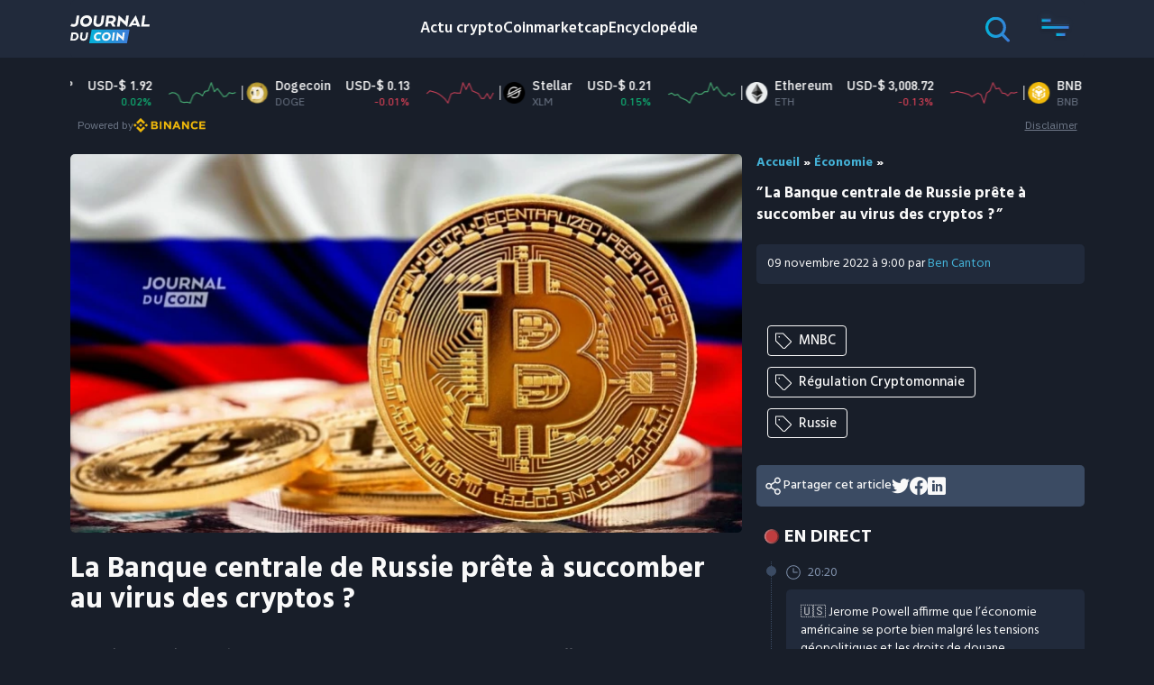

--- FILE ---
content_type: text/html; charset=UTF-8
request_url: https://journalducoin.com/economie/banque-centrale-russie-rapport-cryptos-reglementation/
body_size: 32230
content:
<!doctype html>
<html lang="fr-FR">
  <head><script>if(navigator.userAgent.match(/MSIE|Internet Explorer/i)||navigator.userAgent.match(/Trident\/7\..*?rv:11/i)){var href=document.location.href;if(!href.match(/[?&]nowprocket/)){if(href.indexOf("?")==-1){if(href.indexOf("#")==-1){document.location.href=href+"?nowprocket=1"}else{document.location.href=href.replace("#","?nowprocket=1#")}}else{if(href.indexOf("#")==-1){document.location.href=href+"&nowprocket=1"}else{document.location.href=href.replace("#","&nowprocket=1#")}}}}</script><script>class RocketLazyLoadScripts{constructor(e){this.triggerEvents=e,this.eventOptions={passive:!0},this.userEventListener=this.triggerListener.bind(this),this.delayedScripts={normal:[],async:[],defer:[]},this.allJQueries=[]}_addUserInteractionListener(e){this.triggerEvents.forEach((t=>window.addEventListener(t,e.userEventListener,e.eventOptions)))}_removeUserInteractionListener(e){this.triggerEvents.forEach((t=>window.removeEventListener(t,e.userEventListener,e.eventOptions)))}triggerListener(){this._removeUserInteractionListener(this),"loading"===document.readyState?document.addEventListener("DOMContentLoaded",this._loadEverythingNow.bind(this)):this._loadEverythingNow()}async _loadEverythingNow(){this._delayEventListeners(),this._delayJQueryReady(this),this._handleDocumentWrite(),this._registerAllDelayedScripts(),this._preloadAllScripts(),await this._loadScriptsFromList(this.delayedScripts.normal),await this._loadScriptsFromList(this.delayedScripts.defer),await this._loadScriptsFromList(this.delayedScripts.async),await this._triggerDOMContentLoaded(),await this._triggerWindowLoad(),window.dispatchEvent(new Event("rocket-allScriptsLoaded"))}_registerAllDelayedScripts(){document.querySelectorAll("script[type=rocketlazyloadscript]").forEach((e=>{e.hasAttribute("src")?e.hasAttribute("async")&&!1!==e.async?this.delayedScripts.async.push(e):e.hasAttribute("defer")&&!1!==e.defer||"module"===e.getAttribute("data-rocket-type")?this.delayedScripts.defer.push(e):this.delayedScripts.normal.push(e):this.delayedScripts.normal.push(e)}))}async _transformScript(e){return await this._requestAnimFrame(),new Promise((t=>{const n=document.createElement("script");let r;[...e.attributes].forEach((e=>{let t=e.nodeName;"type"!==t&&("data-rocket-type"===t&&(t="type",r=e.nodeValue),n.setAttribute(t,e.nodeValue))})),e.hasAttribute("src")?(n.addEventListener("load",t),n.addEventListener("error",t)):(n.text=e.text,t()),e.parentNode.replaceChild(n,e)}))}async _loadScriptsFromList(e){const t=e.shift();return t?(await this._transformScript(t),this._loadScriptsFromList(e)):Promise.resolve()}_preloadAllScripts(){var e=document.createDocumentFragment();[...this.delayedScripts.normal,...this.delayedScripts.defer,...this.delayedScripts.async].forEach((t=>{const n=t.getAttribute("src");if(n){const t=document.createElement("link");t.href=n,t.rel="preload",t.as="script",e.appendChild(t)}})),document.head.appendChild(e)}_delayEventListeners(){let e={};function t(t,n){!function(t){function n(n){return e[t].eventsToRewrite.indexOf(n)>=0?"rocket-"+n:n}e[t]||(e[t]={originalFunctions:{add:t.addEventListener,remove:t.removeEventListener},eventsToRewrite:[]},t.addEventListener=function(){arguments[0]=n(arguments[0]),e[t].originalFunctions.add.apply(t,arguments)},t.removeEventListener=function(){arguments[0]=n(arguments[0]),e[t].originalFunctions.remove.apply(t,arguments)})}(t),e[t].eventsToRewrite.push(n)}function n(e,t){let n=e[t];Object.defineProperty(e,t,{get:()=>n||function(){},set(r){e["rocket"+t]=n=r}})}t(document,"DOMContentLoaded"),t(window,"DOMContentLoaded"),t(window,"load"),t(window,"pageshow"),t(document,"readystatechange"),n(document,"onreadystatechange"),n(window,"onload"),n(window,"onpageshow")}_delayJQueryReady(e){let t=window.jQuery;Object.defineProperty(window,"jQuery",{get:()=>t,set(n){if(n&&n.fn&&!e.allJQueries.includes(n)){n.fn.ready=n.fn.init.prototype.ready=function(t){e.domReadyFired?t.bind(document)(n):document.addEventListener("rocket-DOMContentLoaded",(()=>t.bind(document)(n)))};const t=n.fn.on;n.fn.on=n.fn.init.prototype.on=function(){if(this[0]===window){function e(e){return e.split(" ").map((e=>"load"===e||0===e.indexOf("load.")?"rocket-jquery-load":e)).join(" ")}"string"==typeof arguments[0]||arguments[0]instanceof String?arguments[0]=e(arguments[0]):"object"==typeof arguments[0]&&Object.keys(arguments[0]).forEach((t=>{delete Object.assign(arguments[0],{[e(t)]:arguments[0][t]})[t]}))}return t.apply(this,arguments),this},e.allJQueries.push(n)}t=n}})}async _triggerDOMContentLoaded(){this.domReadyFired=!0,await this._requestAnimFrame(),document.dispatchEvent(new Event("rocket-DOMContentLoaded")),await this._requestAnimFrame(),window.dispatchEvent(new Event("rocket-DOMContentLoaded")),await this._requestAnimFrame(),document.dispatchEvent(new Event("rocket-readystatechange")),await this._requestAnimFrame(),document.rocketonreadystatechange&&document.rocketonreadystatechange()}async _triggerWindowLoad(){await this._requestAnimFrame(),window.dispatchEvent(new Event("rocket-load")),await this._requestAnimFrame(),window.rocketonload&&window.rocketonload(),await this._requestAnimFrame(),this.allJQueries.forEach((e=>e(window).trigger("rocket-jquery-load"))),window.dispatchEvent(new Event("rocket-pageshow")),await this._requestAnimFrame(),window.rocketonpageshow&&window.rocketonpageshow()}_handleDocumentWrite(){const e=new Map;document.write=document.writeln=function(t){const n=document.currentScript,r=document.createRange(),i=n.parentElement;let o=e.get(n);void 0===o&&(o=n.nextSibling,e.set(n,o));const a=document.createDocumentFragment();r.setStart(a,0),a.appendChild(r.createContextualFragment(t)),i.insertBefore(a,o)}}async _requestAnimFrame(){return new Promise((e=>requestAnimationFrame(e)))}static run(){const e=new RocketLazyLoadScripts(["keydown","mousemove","touchmove","touchstart","touchend","wheel"]);e._addUserInteractionListener(e)}}RocketLazyLoadScripts.run();
</script>
    <meta charset="utf-8" />
    <meta http-equiv="x-ua-compatible" content="ie=edge" />
    <meta name="viewport" content="width=device-width, initial-scale=1, shrink-to-fit=no" />
    <script type="rocketlazyloadscript" data-domain="journalducoin.com" src="https://plausible.journalducoin.com/js/plausible.outbound-links.js" / defer>
    </script>
    <script type="rocketlazyloadscript">
        window.plausible = window.plausible || function() {
            (window.plausible.q = window.plausible.q || []).push(arguments)
        }
    </script>
    
    <meta name='robots' content='index, follow, max-image-preview:large, max-snippet:-1, max-video-preview:-1' />
	<style>img:is([sizes="auto" i], [sizes^="auto," i]) { contain-intrinsic-size: 3000px 1500px }</style>
	
	<!-- This site is optimized with the Yoast SEO Premium plugin v21.3 (Yoast SEO v21.3) - https://yoast.com/wordpress/plugins/seo/ -->
	<title>La Banque centrale de Russie prête à succomber au virus des cryptos ? - Journal du Coin</title>
	<meta name="description" content="La Russie s&#039;intéresse de plus en plus aux cryptos, malgré leur règlementation encore floue. Comment sa banque centrale va-t-elle y remédier ?" />
	<link rel="canonical" href="https://journalducoin.com/economie/banque-centrale-russie-rapport-cryptos-reglementation/" />
	<meta property="og:locale" content="fr_FR" />
	<meta property="og:type" content="article" />
	<meta property="og:title" content="La Banque centrale de Russie prête à succomber au virus des cryptos ?" />
	<meta property="og:description" content="La Russie s&#039;intéresse de plus en plus aux cryptos, malgré leur règlementation encore floue. Comment sa banque centrale va-t-elle y remédier ?" />
	<meta property="og:url" content="https://journalducoin.com/economie/banque-centrale-russie-rapport-cryptos-reglementation/" />
	<meta property="og:site_name" content="Journal du Coin" />
	<meta property="article:publisher" content="https://www.facebook.com/lejournalducoin" />
	<meta property="article:published_time" content="2022-11-09T08:00:00+00:00" />
	<meta property="article:modified_time" content="2023-01-24T15:53:48+00:00" />
	<meta property="og:image" content="https://journalducoin.com/app/uploads/2022/06/paiement-crypto-russie.jpg" />
	<meta property="og:image:width" content="1200" />
	<meta property="og:image:height" content="675" />
	<meta property="og:image:type" content="image/jpeg" />
	<meta name="author" content="Ben Canton" />
	<meta name="twitter:card" content="summary_large_image" />
	<meta name="twitter:creator" content="@https://twitter.com/PlaymoBen" />
	<meta name="twitter:site" content="@lejournalducoin" />
	<meta name="twitter:label1" content="Écrit par" />
	<meta name="twitter:data1" content="Ben Canton" />
	<meta name="twitter:label2" content="Durée de lecture est." />
	<meta name="twitter:data2" content="4 minutes" />
	<meta name="twitter:label3" content="Written by" />
	<meta name="twitter:data3" content="Ben Canton" />
	<!-- / Yoast SEO Premium plugin. -->


<link rel='dns-prefetch' href='//s3.tradingview.com' />
<link rel='dns-prefetch' href='//proxy.beyondwords.io' />
<link rel='dns-prefetch' href='//servedbyadbutler.com' />
<link rel='dns-prefetch' href='//fonts.googleapis.com' />
<link rel='dns-prefetch' href='//journalducoin.exact-cdn.com' />
<link rel='dns-prefetch' href='//widgets.jobbio.com' />
<link rel='dns-prefetch' href='//plausible.journalducoin.com' />
<link rel='dns-prefetch' href='//journalducoin-com.exactdn.com' />

<link href='//journalducoin-com.exactdn.com' rel='preconnect' />
<link rel='stylesheet' id='wp-block-library-css' href='https://journalducoin-com.exactdn.com/wp/wp-includes/css/dist/block-library/style.min.css?ver=a376a0f07893be9a7c6674500a1b53b3' type='text/css' media='all' />
<style id='wp-block-library-theme-inline-css' type='text/css'>
.wp-block-audio :where(figcaption){color:#555;font-size:13px;text-align:center}.is-dark-theme .wp-block-audio :where(figcaption){color:#ffffffa6}.wp-block-audio{margin:0 0 1em}.wp-block-code{border:1px solid #ccc;border-radius:4px;font-family:Menlo,Consolas,monaco,monospace;padding:.8em 1em}.wp-block-embed :where(figcaption){color:#555;font-size:13px;text-align:center}.is-dark-theme .wp-block-embed :where(figcaption){color:#ffffffa6}.wp-block-embed{margin:0 0 1em}.blocks-gallery-caption{color:#555;font-size:13px;text-align:center}.is-dark-theme .blocks-gallery-caption{color:#ffffffa6}:root :where(.wp-block-image figcaption){color:#555;font-size:13px;text-align:center}.is-dark-theme :root :where(.wp-block-image figcaption){color:#ffffffa6}.wp-block-image{margin:0 0 1em}.wp-block-pullquote{border-bottom:4px solid;border-top:4px solid;color:currentColor;margin-bottom:1.75em}.wp-block-pullquote cite,.wp-block-pullquote footer,.wp-block-pullquote__citation{color:currentColor;font-size:.8125em;font-style:normal;text-transform:uppercase}.wp-block-quote{border-left:.25em solid;margin:0 0 1.75em;padding-left:1em}.wp-block-quote cite,.wp-block-quote footer{color:currentColor;font-size:.8125em;font-style:normal;position:relative}.wp-block-quote:where(.has-text-align-right){border-left:none;border-right:.25em solid;padding-left:0;padding-right:1em}.wp-block-quote:where(.has-text-align-center){border:none;padding-left:0}.wp-block-quote.is-large,.wp-block-quote.is-style-large,.wp-block-quote:where(.is-style-plain){border:none}.wp-block-search .wp-block-search__label{font-weight:700}.wp-block-search__button{border:1px solid #ccc;padding:.375em .625em}:where(.wp-block-group.has-background){padding:1.25em 2.375em}.wp-block-separator.has-css-opacity{opacity:.4}.wp-block-separator{border:none;border-bottom:2px solid;margin-left:auto;margin-right:auto}.wp-block-separator.has-alpha-channel-opacity{opacity:1}.wp-block-separator:not(.is-style-wide):not(.is-style-dots){width:100px}.wp-block-separator.has-background:not(.is-style-dots){border-bottom:none;height:1px}.wp-block-separator.has-background:not(.is-style-wide):not(.is-style-dots){height:2px}.wp-block-table{margin:0 0 1em}.wp-block-table td,.wp-block-table th{word-break:normal}.wp-block-table :where(figcaption){color:#555;font-size:13px;text-align:center}.is-dark-theme .wp-block-table :where(figcaption){color:#ffffffa6}.wp-block-video :where(figcaption){color:#555;font-size:13px;text-align:center}.is-dark-theme .wp-block-video :where(figcaption){color:#ffffffa6}.wp-block-video{margin:0 0 1em}:root :where(.wp-block-template-part.has-background){margin-bottom:0;margin-top:0;padding:1.25em 2.375em}
</style>
<link rel='stylesheet' id='activecampaign-form-block-css' href='https://journalducoin-com.exactdn.com/app/plugins/activecampaign-subscription-forms/activecampaign-form-block/build/style-index.css?ver=1769016132' type='text/css' media='all' />
<style id='co-authors-plus-coauthors-style-inline-css' type='text/css'>
.wp-block-co-authors-plus-coauthors.is-layout-flow [class*=wp-block-co-authors-plus]{display:inline}

</style>
<style id='co-authors-plus-avatar-style-inline-css' type='text/css'>
.wp-block-co-authors-plus-avatar :where(img){height:auto;max-width:100%;vertical-align:bottom}.wp-block-co-authors-plus-coauthors.is-layout-flow .wp-block-co-authors-plus-avatar :where(img){vertical-align:middle}.wp-block-co-authors-plus-avatar:is(.alignleft,.alignright){display:table}.wp-block-co-authors-plus-avatar.aligncenter{display:table;margin-inline:auto}

</style>
<style id='co-authors-plus-image-style-inline-css' type='text/css'>
.wp-block-co-authors-plus-image{margin-bottom:0}.wp-block-co-authors-plus-image :where(img){height:auto;max-width:100%;vertical-align:bottom}.wp-block-co-authors-plus-coauthors.is-layout-flow .wp-block-co-authors-plus-image :where(img){vertical-align:middle}.wp-block-co-authors-plus-image:is(.alignfull,.alignwide) :where(img){width:100%}.wp-block-co-authors-plus-image:is(.alignleft,.alignright){display:table}.wp-block-co-authors-plus-image.aligncenter{display:table;margin-inline:auto}

</style>
<link rel='stylesheet' id='donmhico-insert-giphy-block-css' href='https://journalducoin-com.exactdn.com/app/plugins/insert-giphy-block/style.css?ver=1584617856' type='text/css' media='all' />
<style id='global-styles-inline-css' type='text/css'>
:root{--wp--preset--aspect-ratio--square: 1;--wp--preset--aspect-ratio--4-3: 4/3;--wp--preset--aspect-ratio--3-4: 3/4;--wp--preset--aspect-ratio--3-2: 3/2;--wp--preset--aspect-ratio--2-3: 2/3;--wp--preset--aspect-ratio--16-9: 16/9;--wp--preset--aspect-ratio--9-16: 9/16;--wp--preset--color--black: #000000;--wp--preset--color--cyan-bluish-gray: #abb8c3;--wp--preset--color--white: #ffffff;--wp--preset--color--pale-pink: #f78da7;--wp--preset--color--vivid-red: #cf2e2e;--wp--preset--color--luminous-vivid-orange: #ff6900;--wp--preset--color--luminous-vivid-amber: #fcb900;--wp--preset--color--light-green-cyan: #7bdcb5;--wp--preset--color--vivid-green-cyan: #00d084;--wp--preset--color--pale-cyan-blue: #8ed1fc;--wp--preset--color--vivid-cyan-blue: #0693e3;--wp--preset--color--vivid-purple: #9b51e0;--wp--preset--gradient--vivid-cyan-blue-to-vivid-purple: linear-gradient(135deg,rgba(6,147,227,1) 0%,rgb(155,81,224) 100%);--wp--preset--gradient--light-green-cyan-to-vivid-green-cyan: linear-gradient(135deg,rgb(122,220,180) 0%,rgb(0,208,130) 100%);--wp--preset--gradient--luminous-vivid-amber-to-luminous-vivid-orange: linear-gradient(135deg,rgba(252,185,0,1) 0%,rgba(255,105,0,1) 100%);--wp--preset--gradient--luminous-vivid-orange-to-vivid-red: linear-gradient(135deg,rgba(255,105,0,1) 0%,rgb(207,46,46) 100%);--wp--preset--gradient--very-light-gray-to-cyan-bluish-gray: linear-gradient(135deg,rgb(238,238,238) 0%,rgb(169,184,195) 100%);--wp--preset--gradient--cool-to-warm-spectrum: linear-gradient(135deg,rgb(74,234,220) 0%,rgb(151,120,209) 20%,rgb(207,42,186) 40%,rgb(238,44,130) 60%,rgb(251,105,98) 80%,rgb(254,248,76) 100%);--wp--preset--gradient--blush-light-purple: linear-gradient(135deg,rgb(255,206,236) 0%,rgb(152,150,240) 100%);--wp--preset--gradient--blush-bordeaux: linear-gradient(135deg,rgb(254,205,165) 0%,rgb(254,45,45) 50%,rgb(107,0,62) 100%);--wp--preset--gradient--luminous-dusk: linear-gradient(135deg,rgb(255,203,112) 0%,rgb(199,81,192) 50%,rgb(65,88,208) 100%);--wp--preset--gradient--pale-ocean: linear-gradient(135deg,rgb(255,245,203) 0%,rgb(182,227,212) 50%,rgb(51,167,181) 100%);--wp--preset--gradient--electric-grass: linear-gradient(135deg,rgb(202,248,128) 0%,rgb(113,206,126) 100%);--wp--preset--gradient--midnight: linear-gradient(135deg,rgb(2,3,129) 0%,rgb(40,116,252) 100%);--wp--preset--font-size--small: 13px;--wp--preset--font-size--medium: 20px;--wp--preset--font-size--large: 36px;--wp--preset--font-size--x-large: 42px;--wp--preset--spacing--20: 0.44rem;--wp--preset--spacing--30: 0.67rem;--wp--preset--spacing--40: 1rem;--wp--preset--spacing--50: 1.5rem;--wp--preset--spacing--60: 2.25rem;--wp--preset--spacing--70: 3.38rem;--wp--preset--spacing--80: 5.06rem;--wp--preset--shadow--natural: 6px 6px 9px rgba(0, 0, 0, 0.2);--wp--preset--shadow--deep: 12px 12px 50px rgba(0, 0, 0, 0.4);--wp--preset--shadow--sharp: 6px 6px 0px rgba(0, 0, 0, 0.2);--wp--preset--shadow--outlined: 6px 6px 0px -3px rgba(255, 255, 255, 1), 6px 6px rgba(0, 0, 0, 1);--wp--preset--shadow--crisp: 6px 6px 0px rgba(0, 0, 0, 1);}:where(body) { margin: 0; }.wp-site-blocks > .alignleft { float: left; margin-right: 2em; }.wp-site-blocks > .alignright { float: right; margin-left: 2em; }.wp-site-blocks > .aligncenter { justify-content: center; margin-left: auto; margin-right: auto; }:where(.is-layout-flex){gap: 0.5em;}:where(.is-layout-grid){gap: 0.5em;}.is-layout-flow > .alignleft{float: left;margin-inline-start: 0;margin-inline-end: 2em;}.is-layout-flow > .alignright{float: right;margin-inline-start: 2em;margin-inline-end: 0;}.is-layout-flow > .aligncenter{margin-left: auto !important;margin-right: auto !important;}.is-layout-constrained > .alignleft{float: left;margin-inline-start: 0;margin-inline-end: 2em;}.is-layout-constrained > .alignright{float: right;margin-inline-start: 2em;margin-inline-end: 0;}.is-layout-constrained > .aligncenter{margin-left: auto !important;margin-right: auto !important;}.is-layout-constrained > :where(:not(.alignleft):not(.alignright):not(.alignfull)){margin-left: auto !important;margin-right: auto !important;}body .is-layout-flex{display: flex;}.is-layout-flex{flex-wrap: wrap;align-items: center;}.is-layout-flex > :is(*, div){margin: 0;}body .is-layout-grid{display: grid;}.is-layout-grid > :is(*, div){margin: 0;}body{padding-top: 0px;padding-right: 0px;padding-bottom: 0px;padding-left: 0px;}a:where(:not(.wp-element-button)){text-decoration: underline;}:root :where(.wp-element-button, .wp-block-button__link){background-color: #32373c;border-width: 0;color: #fff;font-family: inherit;font-size: inherit;line-height: inherit;padding: calc(0.667em + 2px) calc(1.333em + 2px);text-decoration: none;}.has-black-color{color: var(--wp--preset--color--black) !important;}.has-cyan-bluish-gray-color{color: var(--wp--preset--color--cyan-bluish-gray) !important;}.has-white-color{color: var(--wp--preset--color--white) !important;}.has-pale-pink-color{color: var(--wp--preset--color--pale-pink) !important;}.has-vivid-red-color{color: var(--wp--preset--color--vivid-red) !important;}.has-luminous-vivid-orange-color{color: var(--wp--preset--color--luminous-vivid-orange) !important;}.has-luminous-vivid-amber-color{color: var(--wp--preset--color--luminous-vivid-amber) !important;}.has-light-green-cyan-color{color: var(--wp--preset--color--light-green-cyan) !important;}.has-vivid-green-cyan-color{color: var(--wp--preset--color--vivid-green-cyan) !important;}.has-pale-cyan-blue-color{color: var(--wp--preset--color--pale-cyan-blue) !important;}.has-vivid-cyan-blue-color{color: var(--wp--preset--color--vivid-cyan-blue) !important;}.has-vivid-purple-color{color: var(--wp--preset--color--vivid-purple) !important;}.has-black-background-color{background-color: var(--wp--preset--color--black) !important;}.has-cyan-bluish-gray-background-color{background-color: var(--wp--preset--color--cyan-bluish-gray) !important;}.has-white-background-color{background-color: var(--wp--preset--color--white) !important;}.has-pale-pink-background-color{background-color: var(--wp--preset--color--pale-pink) !important;}.has-vivid-red-background-color{background-color: var(--wp--preset--color--vivid-red) !important;}.has-luminous-vivid-orange-background-color{background-color: var(--wp--preset--color--luminous-vivid-orange) !important;}.has-luminous-vivid-amber-background-color{background-color: var(--wp--preset--color--luminous-vivid-amber) !important;}.has-light-green-cyan-background-color{background-color: var(--wp--preset--color--light-green-cyan) !important;}.has-vivid-green-cyan-background-color{background-color: var(--wp--preset--color--vivid-green-cyan) !important;}.has-pale-cyan-blue-background-color{background-color: var(--wp--preset--color--pale-cyan-blue) !important;}.has-vivid-cyan-blue-background-color{background-color: var(--wp--preset--color--vivid-cyan-blue) !important;}.has-vivid-purple-background-color{background-color: var(--wp--preset--color--vivid-purple) !important;}.has-black-border-color{border-color: var(--wp--preset--color--black) !important;}.has-cyan-bluish-gray-border-color{border-color: var(--wp--preset--color--cyan-bluish-gray) !important;}.has-white-border-color{border-color: var(--wp--preset--color--white) !important;}.has-pale-pink-border-color{border-color: var(--wp--preset--color--pale-pink) !important;}.has-vivid-red-border-color{border-color: var(--wp--preset--color--vivid-red) !important;}.has-luminous-vivid-orange-border-color{border-color: var(--wp--preset--color--luminous-vivid-orange) !important;}.has-luminous-vivid-amber-border-color{border-color: var(--wp--preset--color--luminous-vivid-amber) !important;}.has-light-green-cyan-border-color{border-color: var(--wp--preset--color--light-green-cyan) !important;}.has-vivid-green-cyan-border-color{border-color: var(--wp--preset--color--vivid-green-cyan) !important;}.has-pale-cyan-blue-border-color{border-color: var(--wp--preset--color--pale-cyan-blue) !important;}.has-vivid-cyan-blue-border-color{border-color: var(--wp--preset--color--vivid-cyan-blue) !important;}.has-vivid-purple-border-color{border-color: var(--wp--preset--color--vivid-purple) !important;}.has-vivid-cyan-blue-to-vivid-purple-gradient-background{background: var(--wp--preset--gradient--vivid-cyan-blue-to-vivid-purple) !important;}.has-light-green-cyan-to-vivid-green-cyan-gradient-background{background: var(--wp--preset--gradient--light-green-cyan-to-vivid-green-cyan) !important;}.has-luminous-vivid-amber-to-luminous-vivid-orange-gradient-background{background: var(--wp--preset--gradient--luminous-vivid-amber-to-luminous-vivid-orange) !important;}.has-luminous-vivid-orange-to-vivid-red-gradient-background{background: var(--wp--preset--gradient--luminous-vivid-orange-to-vivid-red) !important;}.has-very-light-gray-to-cyan-bluish-gray-gradient-background{background: var(--wp--preset--gradient--very-light-gray-to-cyan-bluish-gray) !important;}.has-cool-to-warm-spectrum-gradient-background{background: var(--wp--preset--gradient--cool-to-warm-spectrum) !important;}.has-blush-light-purple-gradient-background{background: var(--wp--preset--gradient--blush-light-purple) !important;}.has-blush-bordeaux-gradient-background{background: var(--wp--preset--gradient--blush-bordeaux) !important;}.has-luminous-dusk-gradient-background{background: var(--wp--preset--gradient--luminous-dusk) !important;}.has-pale-ocean-gradient-background{background: var(--wp--preset--gradient--pale-ocean) !important;}.has-electric-grass-gradient-background{background: var(--wp--preset--gradient--electric-grass) !important;}.has-midnight-gradient-background{background: var(--wp--preset--gradient--midnight) !important;}.has-small-font-size{font-size: var(--wp--preset--font-size--small) !important;}.has-medium-font-size{font-size: var(--wp--preset--font-size--medium) !important;}.has-large-font-size{font-size: var(--wp--preset--font-size--large) !important;}.has-x-large-font-size{font-size: var(--wp--preset--font-size--x-large) !important;}
:where(.wp-block-post-template.is-layout-flex){gap: 1.25em;}:where(.wp-block-post-template.is-layout-grid){gap: 1.25em;}
:where(.wp-block-columns.is-layout-flex){gap: 2em;}:where(.wp-block-columns.is-layout-grid){gap: 2em;}
:root :where(.wp-block-pullquote){font-size: 1.5em;line-height: 1.6;}
</style>
<link rel='stylesheet' id='contact-form-7-css' href='https://journalducoin-com.exactdn.com/app/plugins/contact-form-7/includes/css/styles.css?ver=5.8.1' type='text/css' media='all' />
<link rel='stylesheet' id='jdc_public_coin-css' href='https://journalducoin.com/app/plugins/jdc-crypto-prices/includes/../public/assets/style.css?ver=1769565759' type='text/css' media='all' />
<link rel='stylesheet' id='ppress-frontend-css' href='https://journalducoin-com.exactdn.com/app/plugins/wp-user-avatar/assets/css/frontend.min.css?ver=4.13.4' type='text/css' media='all' />
<link rel='stylesheet' id='ppress-flatpickr-css' href='https://journalducoin-com.exactdn.com/app/plugins/wp-user-avatar/assets/flatpickr/flatpickr.min.css?ver=4.13.4' type='text/css' media='all' />
<link rel='stylesheet' id='ppress-select2-css' href='https://journalducoin-com.exactdn.com/app/plugins/wp-user-avatar/assets/select2/select2.min.css?ver=a376a0f07893be9a7c6674500a1b53b3' type='text/css' media='all' />
<link rel='stylesheet' id='fontawesome-css' href='https://journalducoin-com.exactdn.com/app/plugins/wp-review-pro/public/css/font-awesome.min.css?ver=4.7.0-modified' type='text/css' media='all' />
<link rel='stylesheet' id='wp_review-style-css' href='https://journalducoin-com.exactdn.com/app/plugins/wp-review-pro/public/css/wp-review.css?ver=3.4.11' type='text/css' media='all' />
<link rel='stylesheet' id='wp-featherlight-css' href='https://journalducoin-com.exactdn.com/app/plugins/wp-featherlight/css/wp-featherlight.min.css?ver=1.3.4' type='text/css' media='all' />
<link rel='stylesheet' id='app/0-css' href='https://journalducoin-com.exactdn.com/app/themes/jdc-sage-10/public/css/app.0102d8.css' type='text/css' media='all' />
<link rel='stylesheet' id='moove_gdpr_frontend-css' href='https://journalducoin-com.exactdn.com/app/plugins/gdpr-cookie-compliance/dist/styles/gdpr-main-nf.css?ver=4.16.1' type='text/css' media='all' />
<style id='moove_gdpr_frontend-inline-css' type='text/css'>
				#moove_gdpr_cookie_modal .moove-gdpr-modal-content .moove-gdpr-tab-main h3.tab-title, 
				#moove_gdpr_cookie_modal .moove-gdpr-modal-content .moove-gdpr-tab-main span.tab-title,
				#moove_gdpr_cookie_modal .moove-gdpr-modal-content .moove-gdpr-modal-left-content #moove-gdpr-menu li a, 
				#moove_gdpr_cookie_modal .moove-gdpr-modal-content .moove-gdpr-modal-left-content #moove-gdpr-menu li button,
				#moove_gdpr_cookie_modal .moove-gdpr-modal-content .moove-gdpr-modal-left-content .moove-gdpr-branding-cnt a,
				#moove_gdpr_cookie_modal .moove-gdpr-modal-content .moove-gdpr-modal-footer-content .moove-gdpr-button-holder a.mgbutton, 
				#moove_gdpr_cookie_modal .moove-gdpr-modal-content .moove-gdpr-modal-footer-content .moove-gdpr-button-holder button.mgbutton,
				#moove_gdpr_cookie_modal .cookie-switch .cookie-slider:after, 
				#moove_gdpr_cookie_modal .cookie-switch .slider:after, 
				#moove_gdpr_cookie_modal .switch .cookie-slider:after, 
				#moove_gdpr_cookie_modal .switch .slider:after,
				#moove_gdpr_cookie_info_bar .moove-gdpr-info-bar-container .moove-gdpr-info-bar-content p, 
				#moove_gdpr_cookie_info_bar .moove-gdpr-info-bar-container .moove-gdpr-info-bar-content p a,
				#moove_gdpr_cookie_info_bar .moove-gdpr-info-bar-container .moove-gdpr-info-bar-content a.mgbutton, 
				#moove_gdpr_cookie_info_bar .moove-gdpr-info-bar-container .moove-gdpr-info-bar-content button.mgbutton,
				#moove_gdpr_cookie_modal .moove-gdpr-modal-content .moove-gdpr-tab-main .moove-gdpr-tab-main-content h1, 
				#moove_gdpr_cookie_modal .moove-gdpr-modal-content .moove-gdpr-tab-main .moove-gdpr-tab-main-content h2, 
				#moove_gdpr_cookie_modal .moove-gdpr-modal-content .moove-gdpr-tab-main .moove-gdpr-tab-main-content h3, 
				#moove_gdpr_cookie_modal .moove-gdpr-modal-content .moove-gdpr-tab-main .moove-gdpr-tab-main-content h4, 
				#moove_gdpr_cookie_modal .moove-gdpr-modal-content .moove-gdpr-tab-main .moove-gdpr-tab-main-content h5, 
				#moove_gdpr_cookie_modal .moove-gdpr-modal-content .moove-gdpr-tab-main .moove-gdpr-tab-main-content h6,
				#moove_gdpr_cookie_modal .moove-gdpr-modal-content.moove_gdpr_modal_theme_v2 .moove-gdpr-modal-title .tab-title,
				#moove_gdpr_cookie_modal .moove-gdpr-modal-content.moove_gdpr_modal_theme_v2 .moove-gdpr-tab-main h3.tab-title, 
				#moove_gdpr_cookie_modal .moove-gdpr-modal-content.moove_gdpr_modal_theme_v2 .moove-gdpr-tab-main span.tab-title,
				#moove_gdpr_cookie_modal .moove-gdpr-modal-content.moove_gdpr_modal_theme_v2 .moove-gdpr-branding-cnt a {
				 	font-weight: inherit				}
			#moove_gdpr_cookie_modal,#moove_gdpr_cookie_info_bar,.gdpr_cookie_settings_shortcode_content{font-family:inherit}#moove_gdpr_save_popup_settings_button{background-color:#373737;color:#fff}#moove_gdpr_save_popup_settings_button:hover{background-color:#000}#moove_gdpr_cookie_info_bar .moove-gdpr-info-bar-container .moove-gdpr-info-bar-content a.mgbutton,#moove_gdpr_cookie_info_bar .moove-gdpr-info-bar-container .moove-gdpr-info-bar-content button.mgbutton{background-color:#0c4da2}#moove_gdpr_cookie_modal .moove-gdpr-modal-content .moove-gdpr-modal-footer-content .moove-gdpr-button-holder a.mgbutton,#moove_gdpr_cookie_modal .moove-gdpr-modal-content .moove-gdpr-modal-footer-content .moove-gdpr-button-holder button.mgbutton,.gdpr_cookie_settings_shortcode_content .gdpr-shr-button.button-green{background-color:#0c4da2;border-color:#0c4da2}#moove_gdpr_cookie_modal .moove-gdpr-modal-content .moove-gdpr-modal-footer-content .moove-gdpr-button-holder a.mgbutton:hover,#moove_gdpr_cookie_modal .moove-gdpr-modal-content .moove-gdpr-modal-footer-content .moove-gdpr-button-holder button.mgbutton:hover,.gdpr_cookie_settings_shortcode_content .gdpr-shr-button.button-green:hover{background-color:#fff;color:#0c4da2}#moove_gdpr_cookie_modal .moove-gdpr-modal-content .moove-gdpr-modal-close i,#moove_gdpr_cookie_modal .moove-gdpr-modal-content .moove-gdpr-modal-close span.gdpr-icon{background-color:#0c4da2;border:1px solid #0c4da2}#moove_gdpr_cookie_info_bar span.change-settings-button.focus-g,#moove_gdpr_cookie_info_bar span.change-settings-button:focus,#moove_gdpr_cookie_info_bar button.change-settings-button.focus-g,#moove_gdpr_cookie_info_bar button.change-settings-button:focus{-webkit-box-shadow:0 0 1px 3px #0c4da2;-moz-box-shadow:0 0 1px 3px #0c4da2;box-shadow:0 0 1px 3px #0c4da2}#moove_gdpr_cookie_modal .moove-gdpr-modal-content .moove-gdpr-modal-close i:hover,#moove_gdpr_cookie_modal .moove-gdpr-modal-content .moove-gdpr-modal-close span.gdpr-icon:hover,#moove_gdpr_cookie_info_bar span[data-href]>u.change-settings-button{color:#0c4da2}#moove_gdpr_cookie_modal .moove-gdpr-modal-content .moove-gdpr-modal-left-content #moove-gdpr-menu li.menu-item-selected a span.gdpr-icon,#moove_gdpr_cookie_modal .moove-gdpr-modal-content .moove-gdpr-modal-left-content #moove-gdpr-menu li.menu-item-selected button span.gdpr-icon{color:inherit}#moove_gdpr_cookie_modal .moove-gdpr-modal-content .moove-gdpr-modal-left-content #moove-gdpr-menu li a span.gdpr-icon,#moove_gdpr_cookie_modal .moove-gdpr-modal-content .moove-gdpr-modal-left-content #moove-gdpr-menu li button span.gdpr-icon{color:inherit}#moove_gdpr_cookie_modal .gdpr-acc-link{line-height:0;font-size:0;color:transparent;position:absolute}#moove_gdpr_cookie_modal .moove-gdpr-modal-content .moove-gdpr-modal-close:hover i,#moove_gdpr_cookie_modal .moove-gdpr-modal-content .moove-gdpr-modal-left-content #moove-gdpr-menu li a,#moove_gdpr_cookie_modal .moove-gdpr-modal-content .moove-gdpr-modal-left-content #moove-gdpr-menu li button,#moove_gdpr_cookie_modal .moove-gdpr-modal-content .moove-gdpr-modal-left-content #moove-gdpr-menu li button i,#moove_gdpr_cookie_modal .moove-gdpr-modal-content .moove-gdpr-modal-left-content #moove-gdpr-menu li a i,#moove_gdpr_cookie_modal .moove-gdpr-modal-content .moove-gdpr-tab-main .moove-gdpr-tab-main-content a:hover,#moove_gdpr_cookie_info_bar.moove-gdpr-dark-scheme .moove-gdpr-info-bar-container .moove-gdpr-info-bar-content a.mgbutton:hover,#moove_gdpr_cookie_info_bar.moove-gdpr-dark-scheme .moove-gdpr-info-bar-container .moove-gdpr-info-bar-content button.mgbutton:hover,#moove_gdpr_cookie_info_bar.moove-gdpr-dark-scheme .moove-gdpr-info-bar-container .moove-gdpr-info-bar-content a:hover,#moove_gdpr_cookie_info_bar.moove-gdpr-dark-scheme .moove-gdpr-info-bar-container .moove-gdpr-info-bar-content button:hover,#moove_gdpr_cookie_info_bar.moove-gdpr-dark-scheme .moove-gdpr-info-bar-container .moove-gdpr-info-bar-content span.change-settings-button:hover,#moove_gdpr_cookie_info_bar.moove-gdpr-dark-scheme .moove-gdpr-info-bar-container .moove-gdpr-info-bar-content button.change-settings-button:hover,#moove_gdpr_cookie_info_bar.moove-gdpr-dark-scheme .moove-gdpr-info-bar-container .moove-gdpr-info-bar-content u.change-settings-button:hover,#moove_gdpr_cookie_info_bar span[data-href]>u.change-settings-button,#moove_gdpr_cookie_info_bar.moove-gdpr-dark-scheme .moove-gdpr-info-bar-container .moove-gdpr-info-bar-content a.mgbutton.focus-g,#moove_gdpr_cookie_info_bar.moove-gdpr-dark-scheme .moove-gdpr-info-bar-container .moove-gdpr-info-bar-content button.mgbutton.focus-g,#moove_gdpr_cookie_info_bar.moove-gdpr-dark-scheme .moove-gdpr-info-bar-container .moove-gdpr-info-bar-content a.focus-g,#moove_gdpr_cookie_info_bar.moove-gdpr-dark-scheme .moove-gdpr-info-bar-container .moove-gdpr-info-bar-content button.focus-g,#moove_gdpr_cookie_info_bar.moove-gdpr-dark-scheme .moove-gdpr-info-bar-container .moove-gdpr-info-bar-content a.mgbutton:focus,#moove_gdpr_cookie_info_bar.moove-gdpr-dark-scheme .moove-gdpr-info-bar-container .moove-gdpr-info-bar-content button.mgbutton:focus,#moove_gdpr_cookie_info_bar.moove-gdpr-dark-scheme .moove-gdpr-info-bar-container .moove-gdpr-info-bar-content a:focus,#moove_gdpr_cookie_info_bar.moove-gdpr-dark-scheme .moove-gdpr-info-bar-container .moove-gdpr-info-bar-content button:focus,#moove_gdpr_cookie_info_bar.moove-gdpr-dark-scheme .moove-gdpr-info-bar-container .moove-gdpr-info-bar-content span.change-settings-button.focus-g,span.change-settings-button:focus,button.change-settings-button.focus-g,button.change-settings-button:focus,#moove_gdpr_cookie_info_bar.moove-gdpr-dark-scheme .moove-gdpr-info-bar-container .moove-gdpr-info-bar-content u.change-settings-button.focus-g,#moove_gdpr_cookie_info_bar.moove-gdpr-dark-scheme .moove-gdpr-info-bar-container .moove-gdpr-info-bar-content u.change-settings-button:focus{color:#0c4da2}#moove_gdpr_cookie_modal .moove-gdpr-branding.focus-g span,#moove_gdpr_cookie_modal .moove-gdpr-modal-content .moove-gdpr-tab-main a.focus-g{color:#0c4da2}#moove_gdpr_cookie_modal.gdpr_lightbox-hide{display:none}#moove_gdpr_cookie_info_bar .moove-gdpr-info-bar-container .moove-gdpr-info-bar-content a.mgbutton,#moove_gdpr_cookie_info_bar .moove-gdpr-info-bar-container .moove-gdpr-info-bar-content button.mgbutton,#moove_gdpr_cookie_modal .moove-gdpr-modal-content .moove-gdpr-modal-footer-content .moove-gdpr-button-holder a.mgbutton,#moove_gdpr_cookie_modal .moove-gdpr-modal-content .moove-gdpr-modal-footer-content .moove-gdpr-button-holder button.mgbutton,.gdpr-shr-button,#moove_gdpr_cookie_info_bar .moove-gdpr-infobar-close-btn{border-radius:0}
</style>
<link rel='stylesheet' id='glossary-hint-css' href='https://journalducoin-com.exactdn.com/app/plugins/glossary-jdc/assets/css/tooltip-simple.css?ver=0.11' type='text/css' media='all' />
<link rel='stylesheet' id='glossary-mobile-tooltip-css' href='https://journalducoin-com.exactdn.com/app/plugins/glossary-jdc/assets/css/css-pro/mobile-tooltip.css?ver=0.11' type='text/css' media='all' />
<script type="rocketlazyloadscript" data-rocket-type="text/javascript" src="https://journalducoin-com.exactdn.com/app/plugins/jdc-crypto-prices/includes/../public/assets/converter.js?ver=1769565759" id="jdc_converter-js" defer></script>
<script type="rocketlazyloadscript" data-rocket-type="text/javascript" src="https://journalducoin-com.exactdn.com/app/plugins/jdc-crypto-prices/includes/../public/assets/currency.js?ver=1769565759" id="jdc_currencies-js" defer></script>
<script type="rocketlazyloadscript" data-rocket-type="text/javascript" src="https://journalducoin-com.exactdn.com/app/plugins/jdc-crypto-prices/includes/../public/assets/readMore.js?ver=1769565759" id="jdc_readMore-js" defer></script>
<script type="rocketlazyloadscript" data-rocket-type="text/javascript" src="https://journalducoin-com.exactdn.com/app/plugins/jdc-crypto-prices/includes/../public/assets/modal.js?ver=1769565759" id="jdc_modal-js" defer></script>
<script type="rocketlazyloadscript" data-rocket-type="text/javascript" src="https://s3.tradingview.com/tv.js?ver=a376a0f07893be9a7c6674500a1b53b3" id="jdc_tv-js"></script>
<script type="text/javascript" src="https://journalducoin-com.exactdn.com/wp/wp-includes/js/jquery/jquery.min.js?ver=3.7.1" id="jquery-core-js"></script>
<script type="text/javascript" src="https://journalducoin-com.exactdn.com/wp/wp-includes/js/jquery/jquery-migrate.min.js?ver=3.4.1" id="jquery-migrate-js" defer></script>
<script type="rocketlazyloadscript" data-rocket-type="text/javascript" src="https://journalducoin-com.exactdn.com/app/plugins/wp-user-avatar/assets/flatpickr/flatpickr.min.js?ver=4.13.4" id="ppress-flatpickr-js" defer></script>
<script type="rocketlazyloadscript" data-rocket-type="text/javascript" src="https://journalducoin-com.exactdn.com/app/plugins/wp-user-avatar/assets/select2/select2.min.js?ver=4.13.4" id="ppress-select2-js" defer></script>
<link rel="https://api.w.org/" href="https://journalducoin.com/wp-json/" /><link rel="alternate" title="JSON" type="application/json" href="https://journalducoin.com/wp-json/wp/v2/posts/545608" /><link rel="EditURI" type="application/rsd+xml" title="RSD" href="https://journalducoin.com/wp/xmlrpc.php?rsd" />
<link rel='shortlink' href='https://journalducoin.com/?p=545608' />
<link rel="alternate" title="oEmbed (JSON)" type="application/json+oembed" href="https://journalducoin.com/wp-json/oembed/1.0/embed?url=https%3A%2F%2Fjournalducoin.com%2Feconomie%2Fbanque-centrale-russie-rapport-cryptos-reglementation%2F" />
<link rel="alternate" title="oEmbed (XML)" type="text/xml+oembed" href="https://journalducoin.com/wp-json/oembed/1.0/embed?url=https%3A%2F%2Fjournalducoin.com%2Feconomie%2Fbanque-centrale-russie-rapport-cryptos-reglementation%2F&#038;format=xml" />
			<link rel="preload" href="https://journalducoin.com/app/plugins/wordpress-popup/assets/hustle-ui/fonts/hustle-icons-font.woff2" as="font" type="font/woff2" crossorigin>
				<style>
			.algolia-search-highlight {
				background-color: #fffbcc;
				border-radius: 2px;
				font-style: normal;
			}
		</style>
		<noscript><style>.lazyload[data-src]{display:none !important;}</style></noscript><style>.lazyload{background-image:none !important;}.lazyload:before{background-image:none !important;}</style><style id="hustle-module-4-0-styles" class="hustle-module-styles hustle-module-styles-4">@media screen and (min-width: 783px) {.hustle-ui:not(.hustle-size--small).module_id_4 .hustle-slidein-content .hustle-info {max-width: 800px;}}.hustle-ui.module_id_4  .hustle-slidein-content {-moz-box-shadow: 0px 0px 0px 0px rgba(0,0,0,0);-webkit-box-shadow: 0px 0px 0px 0px rgba(0,0,0,0);box-shadow: 0px 0px 0px 0px rgba(0,0,0,0);} .hustle-ui.module_id_4 .hustle-layout {margin: 0px 0px 0px 0px;padding: 0px 0px 0px 0px;border-width: 0px 0px 0px 0px;border-style: solid;border-color: #DADADA;border-radius: 0px 0px 0px 0px;overflow: hidden;background-color: #38454E;} .hustle-ui.module_id_4 .hustle-layout .hustle-layout-header {padding: 20px 20px 20px 20px;border-width: 0px 0px 1px 0px;border-style: solid;border-color: rgba(0,0,0,0.16);border-radius: 0px 0px 0px 0px;background-color: rgba(0,0,0,0);-moz-box-shadow: 0px 0px 0px 0px rgba(0,0,0,0);-webkit-box-shadow: 0px 0px 0px 0px rgba(0,0,0,0);box-shadow: 0px 0px 0px 0px rgba(0,0,0,0);} .hustle-ui.module_id_4 .hustle-layout .hustle-layout-content {padding: 0px 0px 0px 0px;border-width: 0px 0px 0px 0px;border-style: solid;border-radius: 0px 0px 0px 0px;border-color: rgba(0,0,0,0);background-color: #5D7380;-moz-box-shadow: 0px 0px 0px 0px rgba(0,0,0,0);-webkit-box-shadow: 0px 0px 0px 0px rgba(0,0,0,0);box-shadow: 0px 0px 0px 0px rgba(0,0,0,0);}.hustle-ui.module_id_4 .hustle-main-wrapper {position: relative;padding:32px 0 0;} .hustle-ui.module_id_4 .hustle-layout .hustle-layout-footer {padding: 1px 20px 20px 20px;border-width: 0px 0px 0px 0px;border-style: solid;border-color: rgba(0,0,0,0);border-radius: 0px 0px 0px 0px;background-color: rgba(0,0,0,0.16);-moz-box-shadow: 0px 0px 0px 0px rgba(0,0,0,0);-webkit-box-shadow: 0px 0px 0px 0px rgba(0,0,0,0);box-shadow: 0px 0px 0px 0px rgba(0,0,0,0);}  .hustle-ui.module_id_4 .hustle-layout .hustle-content {margin: 0px 0px 0px 0px;padding: 20px 20px 20px 20px;border-width: 0px 0px 0px 0px;border-style: solid;border-radius: 0px 0px 0px 0px;border-color: rgba(0,0,0,0);background-color: rgba(0,0,0,0);-moz-box-shadow: 0px 0px 0px 0px rgba(0,0,0,0);-webkit-box-shadow: 0px 0px 0px 0px rgba(0,0,0,0);box-shadow: 0px 0px 0px 0px rgba(0,0,0,0);}.hustle-ui.module_id_4 .hustle-layout .hustle-content .hustle-content-wrap {padding: 20px 0 20px 0;} .hustle-ui.module_id_4 .hustle-layout .hustle-group-content {margin: 0px 0px 0px 0px;padding: 0px 0px 0px 0px;border-color: rgba(0,0,0,0);border-width: 0px 0px 0px 0px;border-style: solid;color: #ADB5B7;}.hustle-ui.module_id_4 .hustle-layout .hustle-group-content b,.hustle-ui.module_id_4 .hustle-layout .hustle-group-content strong {font-weight: bold;}.hustle-ui.module_id_4 .hustle-layout .hustle-group-content a,.hustle-ui.module_id_4 .hustle-layout .hustle-group-content a:visited {color: #38C5B5;}.hustle-ui.module_id_4 .hustle-layout .hustle-group-content a:hover {color: #2DA194;}.hustle-ui.module_id_4 .hustle-layout .hustle-group-content a:focus,.hustle-ui.module_id_4 .hustle-layout .hustle-group-content a:active {color: #2DA194;}.hustle-ui.module_id_4 .hustle-layout .hustle-group-content {color: #ADB5B7;font-size: 14px;line-height: 1.45em;font-family: Open Sans;}.hustle-ui.module_id_4 .hustle-layout .hustle-group-content p:not([class*="forminator-"]) {margin: 0 0 10px;color: #ADB5B7;font: normal 14px/1.45em Open Sans;font-style: normal;letter-spacing: 0px;text-transform: none;text-decoration: none;}.hustle-ui.module_id_4 .hustle-layout .hustle-group-content p:not([class*="forminator-"]):last-child {margin-bottom: 0;}@media screen and (min-width: 783px) {.hustle-ui:not(.hustle-size--small).module_id_4 .hustle-layout .hustle-group-content p:not([class*="forminator-"]) {margin: 0 0 10px;}.hustle-ui:not(.hustle-size--small).module_id_4 .hustle-layout .hustle-group-content p:not([class*="forminator-"]):last-child {margin-bottom: 0;}}.hustle-ui.module_id_4 .hustle-layout .hustle-group-content h1:not([class*="forminator-"]) {margin: 0 0 10px;color: #ADB5B7;font: 700 28px/1.4em Open Sans;font-style: normal;letter-spacing: 0px;text-transform: none;text-decoration: none;}.hustle-ui.module_id_4 .hustle-layout .hustle-group-content h1:not([class*="forminator-"]):last-child {margin-bottom: 0;}@media screen and (min-width: 783px) {.hustle-ui:not(.hustle-size--small).module_id_4 .hustle-layout .hustle-group-content h1:not([class*="forminator-"]) {margin: 0 0 10px;}.hustle-ui:not(.hustle-size--small).module_id_4 .hustle-layout .hustle-group-content h1:not([class*="forminator-"]):last-child {margin-bottom: 0;}}.hustle-ui.module_id_4 .hustle-layout .hustle-group-content h2:not([class*="forminator-"]) {margin: 0 0 10px;color: #ADB5B7;font-size: 22px;line-height: 1.4em;font-weight: 700;font-style: normal;letter-spacing: 0px;text-transform: none;text-decoration: none;}.hustle-ui.module_id_4 .hustle-layout .hustle-group-content h2:not([class*="forminator-"]):last-child {margin-bottom: 0;}@media screen and (min-width: 783px) {.hustle-ui:not(.hustle-size--small).module_id_4 .hustle-layout .hustle-group-content h2:not([class*="forminator-"]) {margin: 0 0 10px;}.hustle-ui:not(.hustle-size--small).module_id_4 .hustle-layout .hustle-group-content h2:not([class*="forminator-"]):last-child {margin-bottom: 0;}}.hustle-ui.module_id_4 .hustle-layout .hustle-group-content h3:not([class*="forminator-"]) {margin: 0 0 10px;color: #ADB5B7;font: 700 18px/1.4em Open Sans;font-style: normal;letter-spacing: 0px;text-transform: none;text-decoration: none;}.hustle-ui.module_id_4 .hustle-layout .hustle-group-content h3:not([class*="forminator-"]):last-child {margin-bottom: 0;}@media screen and (min-width: 783px) {.hustle-ui:not(.hustle-size--small).module_id_4 .hustle-layout .hustle-group-content h3:not([class*="forminator-"]) {margin: 0 0 10px;}.hustle-ui:not(.hustle-size--small).module_id_4 .hustle-layout .hustle-group-content h3:not([class*="forminator-"]):last-child {margin-bottom: 0;}}.hustle-ui.module_id_4 .hustle-layout .hustle-group-content h4:not([class*="forminator-"]) {margin: 0 0 10px;color: #ADB5B7;font: 700 16px/1.4em Open Sans;font-style: normal;letter-spacing: 0px;text-transform: none;text-decoration: none;}.hustle-ui.module_id_4 .hustle-layout .hustle-group-content h4:not([class*="forminator-"]):last-child {margin-bottom: 0;}@media screen and (min-width: 783px) {.hustle-ui:not(.hustle-size--small).module_id_4 .hustle-layout .hustle-group-content h4:not([class*="forminator-"]) {margin: 0 0 10px;}.hustle-ui:not(.hustle-size--small).module_id_4 .hustle-layout .hustle-group-content h4:not([class*="forminator-"]):last-child {margin-bottom: 0;}}.hustle-ui.module_id_4 .hustle-layout .hustle-group-content h5:not([class*="forminator-"]) {margin: 0 0 10px;color: #ADB5B7;font: 700 14px/1.4em Open Sans;font-style: normal;letter-spacing: 0px;text-transform: none;text-decoration: none;}.hustle-ui.module_id_4 .hustle-layout .hustle-group-content h5:not([class*="forminator-"]):last-child {margin-bottom: 0;}@media screen and (min-width: 783px) {.hustle-ui:not(.hustle-size--small).module_id_4 .hustle-layout .hustle-group-content h5:not([class*="forminator-"]) {margin: 0 0 10px;}.hustle-ui:not(.hustle-size--small).module_id_4 .hustle-layout .hustle-group-content h5:not([class*="forminator-"]):last-child {margin-bottom: 0;}}.hustle-ui.module_id_4 .hustle-layout .hustle-group-content h6:not([class*="forminator-"]) {margin: 0 0 10px;color: #ADB5B7;font: 700 12px/1.4em Open Sans;font-style: normal;letter-spacing: 0px;text-transform: uppercase;text-decoration: none;}.hustle-ui.module_id_4 .hustle-layout .hustle-group-content h6:not([class*="forminator-"]):last-child {margin-bottom: 0;}@media screen and (min-width: 783px) {.hustle-ui:not(.hustle-size--small).module_id_4 .hustle-layout .hustle-group-content h6:not([class*="forminator-"]) {margin: 0 0 10px;}.hustle-ui:not(.hustle-size--small).module_id_4 .hustle-layout .hustle-group-content h6:not([class*="forminator-"]):last-child {margin-bottom: 0;}}.hustle-ui.module_id_4 .hustle-layout .hustle-group-content ol:not([class*="forminator-"]),.hustle-ui.module_id_4 .hustle-layout .hustle-group-content ul:not([class*="forminator-"]) {margin: 0 0 10px;}.hustle-ui.module_id_4 .hustle-layout .hustle-group-content ol:not([class*="forminator-"]):last-child,.hustle-ui.module_id_4 .hustle-layout .hustle-group-content ul:not([class*="forminator-"]):last-child {margin-bottom: 0;}.hustle-ui.module_id_4 .hustle-layout .hustle-group-content li:not([class*="forminator-"]) {margin: 0 0 5px;display: flex;align-items: flex-start;color: #ADB5B7;font: normal 14px/1.45em Open Sans;font-style: normal;letter-spacing: 0px;text-transform: none;text-decoration: none;}.hustle-ui.module_id_4 .hustle-layout .hustle-group-content li:not([class*="forminator-"]):last-child {margin-bottom: 0;}.hustle-ui.module_id_4 .hustle-layout .hustle-group-content ol:not([class*="forminator-"]) li:before {color: #ADB5B7;flex-shrink: 0;}.hustle-ui.module_id_4 .hustle-layout .hustle-group-content ul:not([class*="forminator-"]) li:before {color: #ADB5B7;content: "\2022";font-size: 16px;flex-shrink: 0;}@media screen and (min-width: 783px) {.hustle-ui.module_id_4 .hustle-layout .hustle-group-content ol:not([class*="forminator-"]),.hustle-ui.module_id_4 .hustle-layout .hustle-group-content ul:not([class*="forminator-"]) {margin: 0 0 20px;}.hustle-ui.module_id_4 .hustle-layout .hustle-group-content ol:not([class*="forminator-"]):last-child,.hustle-ui.module_id_4 .hustle-layout .hustle-group-content ul:not([class*="forminator-"]):last-child {margin: 0;}}@media screen and (min-width: 783px) {.hustle-ui:not(.hustle-size--small).module_id_4 .hustle-layout .hustle-group-content li:not([class*="forminator-"]) {margin: 0 0 5px;}.hustle-ui:not(.hustle-size--small).module_id_4 .hustle-layout .hustle-group-content li:not([class*="forminator-"]):last-child {margin-bottom: 0;}}.hustle-ui.module_id_4 .hustle-layout .hustle-group-content blockquote {margin-right: 0;margin-left: 0;}button.hustle-button-close .hustle-icon-close:before {font-size: inherit;}.hustle-ui.module_id_4 button.hustle-button-close {color: #38C5B5;background: transparent;border-radius: 0;position: absolute;z-index: 1;display: block;width: 32px;height: 32px;right: 0;left: auto;top: 0;bottom: auto;transform: unset;}.hustle-ui.module_id_4 button.hustle-button-close .hustle-icon-close {font-size: 12px;}.hustle-ui.module_id_4 button.hustle-button-close:hover {color: #49E2D1;}.hustle-ui.module_id_4 button.hustle-button-close:focus {color: #49E2D1;} .hustle-ui.module_id_4 .hustle-layout .hustle-group-content blockquote {border-left-color: #38C5B5;}.hustle-ui.hustle_module_id_4[data-id="4"] .hustle-main-wrapper{ position:  static !important; padding:  0 !important;}</style>            <script type="rocketlazyloadscript">
                // Make data available globally
                window.jdcGlobalData = null;
                window.jdcCoinsData = [];
                window.jdcCoinData = null;
            </script>
            <link rel="icon" href="https://journalducoin-com.exactdn.com/app/uploads/2024/06/Favicon_JDC_2024.png?strip=all&#038;lossy=1&#038;quality=90&#038;webp=90&#038;resize=32%2C32&#038;ssl=1" sizes="32x32" />
<link rel="icon" href="https://journalducoin-com.exactdn.com/app/uploads/2024/06/Favicon_JDC_2024.png?strip=all&#038;lossy=1&#038;quality=90&#038;webp=90&#038;resize=32%2C32&#038;ssl=1" sizes="192x192" />
<link rel="apple-touch-icon" href="https://journalducoin-com.exactdn.com/app/uploads/2024/06/Favicon_JDC_2024.png?strip=all&#038;lossy=1&#038;quality=90&#038;webp=90&#038;resize=32%2C32&#038;ssl=1" />
<meta name="msapplication-TileImage" content="https://journalducoin-com.exactdn.com/app/uploads/2024/06/Favicon_JDC_2024.png?strip=all&#038;lossy=1&#038;quality=90&#038;webp=90&#038;resize=32%2C32&#038;ssl=1" />
</head>
  <body class="wp-singular post-template-default single single-post postid-545608 single-format-standard wp-embed-responsive wp-theme-jdc-sage-10 wp-featherlight-captions banque-centrale-russie-rapport-cryptos-reglementation">
        <nav aria-label="main navigation" class="main_container">
    <div class="topbar">
        <a role="button" id="menu-toggle" aria-label="toggle menu" target="fs-menu" aria-expanded="false"
            data-target="fs-menu">
            <div class="open-menu-icon">
                <svg xmlns="http://www.w3.org/2000/svg" width="43" height="35" viewBox="0 0 43 35" fill="none">
                    <g filter="url(#filter0_ddd_1036_664)">
                        <path d="M8 11.7946H15" stroke="url(#paint0_linear_1036_664)" stroke-width="3"
                            stroke-linecap="square" />
                        <path d="M24 27.4943H31" stroke="url(#paint1_linear_1036_664)" stroke-width="3"
                            stroke-linecap="square" />
                        <path d="M8 19.384L35 19.384" stroke="url(#paint2_linear_1036_664)" stroke-width="3"
                            stroke-linecap="square" />
                    </g>
                    <defs>
                        <filter id="filter0_ddd_1036_664" x="0.5" y="0.294617" width="42" height="34.6997"
                            filterUnits="userSpaceOnUse" color-interpolation-filters="sRGB">
                            <feFlood flood-opacity="0" result="BackgroundImageFix" />
                            <feColorMatrix in="SourceAlpha" type="matrix"
                                values="0 0 0 0 0 0 0 0 0 0 0 0 0 0 0 0 0 0 127 0" result="hardAlpha" />
                            <feOffset dy="-1" />
                            <feComposite in2="hardAlpha" operator="out" />
                            <feColorMatrix type="matrix"
                                values="0 0 0 0 0.135538 0 0 0 0 0.566843 0 0 0 0 0.879167 0 0 0 0.2 0" />
                            <feBlend mode="normal" in2="BackgroundImageFix" result="effect1_dropShadow_1036_664" />
                            <feColorMatrix in="SourceAlpha" type="matrix"
                                values="0 0 0 0 0 0 0 0 0 0 0 0 0 0 0 0 0 0 127 0" result="hardAlpha" />
                            <feOffset dy="3" />
                            <feGaussianBlur stdDeviation="1.5" />
                            <feComposite in2="hardAlpha" operator="out" />
                            <feColorMatrix type="matrix" values="0 0 0 0 0 0 0 0 0 0 0 0 0 0 0 0 0 0 0.1 0" />
                            <feBlend mode="normal" in2="effect1_dropShadow_1036_664"
                                result="effect2_dropShadow_1036_664" />
                            <feColorMatrix in="SourceAlpha" type="matrix"
                                values="0 0 0 0 0 0 0 0 0 0 0 0 0 0 0 0 0 0 127 0" result="hardAlpha" />
                            <feOffset dy="-4" />
                            <feGaussianBlur stdDeviation="3" />
                            <feComposite in2="hardAlpha" operator="out" />
                            <feColorMatrix type="matrix" values="0 0 0 0 0.491667 0 0 0 0 0.756 0 0 0 0 1 0 0 0 0.06 0" />
                            <feBlend mode="normal" in2="effect2_dropShadow_1036_664"
                                result="effect3_dropShadow_1036_664" />
                            <feBlend mode="normal" in="SourceGraphic" in2="effect3_dropShadow_1036_664" result="shape" />
                        </filter>
                        <linearGradient id="paint0_linear_1036_664" x1="8" y1="12.2966" x2="15"
                            y2="12.2966" gradientUnits="userSpaceOnUse">
                            <stop stop-color="#04B2D9" />
                            <stop offset="1" stop-color="#3E7BD9" />
                        </linearGradient>
                        <linearGradient id="paint1_linear_1036_664" x1="24" y1="27.9963" x2="31"
                            y2="27.9963" gradientUnits="userSpaceOnUse">
                            <stop stop-color="#04B2D9" />
                            <stop offset="1" stop-color="#3E7BD9" />
                        </linearGradient>
                        <linearGradient id="paint2_linear_1036_664" x1="8" y1="19.8859" x2="35"
                            y2="19.886" gradientUnits="userSpaceOnUse">
                            <stop stop-color="#04B2D9" />
                            <stop offset="1" stop-color="#3E7BD9" />
                        </linearGradient>
                    </defs>
                </svg>
            </div>
            <div class="close-menu-icon">
                <svg xmlns="http://www.w3.org/2000/svg" width="15" height="15" viewBox="0 0 15 15" fill="none">
                <g clip-path="url(#clip0_1938_2969)">
                    <path d="M0 14.9139L15 -1.19946e-05" stroke="#F01F6F" stroke-width="3" stroke-linecap="square"/>
                    <path d="M0 0.0861206L15 15" stroke="#F01F6F" stroke-width="3" stroke-linecap="square"/>
                </g>
                <defs>
                    <clipPath id="clip0_1938_2969">
                    <rect width="15" height="15" fill="white"/>
                    </clipPath>
                </defs>
                </svg>
            </div>

        </a>

        <a class="logo" href="https://journalducoin.com/">
            <svg width="100%" height="100%" fill="none" xmlns="http://www.w3.org/2000/svg">
                <g clip-path="url(#clip0_2482_3022)">
                <path d="M1.68383 9.17082C1.68383 9.17082 2.61634 9.84244 3.67075 9.84244C5.11099 9.84244 5.80094 9.17082 6.02338 7.60581L7.0778 0.264618H10.0186L8.90259 8.19552C8.57835 10.5141 6.93578 12.7305 3.46716 12.7305C1.21632 12.7305 0.12044 11.8359 -0.00146484 11.7136L1.68258 9.17208L1.68383 9.17082Z" fill="#F9F9F9"/>
                <path d="M10.9312 7.17864C10.9312 3.33542 13.9536 0 18.395 0C22.0659 0 24.0943 2.46092 24.0943 5.55188C24.0943 9.39511 21.092 12.7305 16.6104 12.7305C12.9595 12.7305 10.9312 10.2696 10.9312 7.17864ZM21.0316 5.89714C21.0316 4.06752 19.7749 2.84651 17.989 2.84651C15.8589 2.84651 13.9938 4.47326 13.9938 6.83212C13.9938 8.66175 15.2519 9.88276 16.995 9.88276C19.1654 9.88276 21.0304 8.256 21.0304 5.89714" fill="#F9F9F9"/>
                <path d="M25.6766 7.1988L26.6506 0.264618H29.5914L28.6174 7.1988C28.415 8.60253 29.1037 9.88276 30.8883 9.88276C32.6729 9.88276 33.7072 8.62269 33.9108 7.1988L34.8848 0.264618H37.8256L36.8516 7.1988C36.4054 10.3502 33.9925 12.7305 30.5038 12.7305C27.015 12.7305 25.2304 10.3515 25.6766 7.1988Z" fill="#F9F9F9"/>
                <path d="M50.5413 3.94529C50.5413 5.95889 49.507 7.40294 47.9248 8.19552V8.41982L50.1153 12.263L50.0952 12.4659H46.7485L44.8621 8.90746H42.0231L41.5367 12.4659H38.5959L40.3001 0.264618H46.0397C48.8586 0.264618 50.5426 1.64692 50.5426 3.94529M45.5734 2.80619H42.8764L42.37 6.4667H45.0669C46.6077 6.4667 47.4598 5.7346 47.4598 4.37246C47.4598 3.35558 46.7899 2.80619 45.5734 2.80619Z" fill="#F9F9F9"/>
                <path d="M63.2168 12.4659H62.547L55.611 5.7346L54.6785 12.4659H51.7578L53.4607 0.264618H54.1306L61.0867 6.73132L61.9991 0.284779H64.9197L63.2168 12.4659Z" fill="#F9F9F9"/>
                <path d="M72.3219 0.264618H72.8082L77.4934 12.4659H74.1668L73.7005 11.0219H68.4071L67.555 12.4659H64.2485L72.3219 0.264618ZM71.8958 5.34776H71.7941L69.787 8.72349L69.6048 8.94779H73.0521L72.9503 8.72349L71.8958 5.34776Z" fill="#F9F9F9"/>
                <path d="M78.5076 12.4659L80.2117 0.264618H83.1525L81.794 9.92308H87.9998L87.6353 12.4659H78.5076Z" fill="#F9F9F9"/>
                <path d="M3.74511 28.0657H0L1.26303 19.0184H5.00814C7.73026 19.0184 9.2195 20.6767 9.2195 22.9398C9.2195 25.8052 7.06921 28.067 3.74511 28.067M3.17329 20.9035L2.43683 26.1819H3.85068C5.59504 26.1819 6.94856 25.126 6.94856 23.1363C6.94856 21.6583 5.98589 20.9047 4.58713 20.9047H3.17329V20.9035Z" fill="#F9F9F9"/>
                <path d="M10.8144 24.1594L11.5358 19.017H13.7162L12.9948 24.1594C12.844 25.2002 13.3555 26.1503 14.6789 26.1503C16.0022 26.1503 16.7701 25.2153 16.9197 24.1594L17.6423 19.017H19.8227L19.1014 24.1594C18.7708 26.4968 16.9812 28.2609 14.3936 28.2609C11.806 28.2609 10.4839 26.4968 10.8144 24.1594Z" fill="#F9F9F9"/>
                <path d="M23.6533 16.0987L20.9023 30.6929C20.8445 31.0029 21.0808 31.2889 21.3949 31.2889H62.3649C62.6062 31.2889 62.8123 31.1175 62.8576 30.8794L65.6086 16.2852C65.6664 15.9752 65.4301 15.6892 65.1159 15.6892H24.146C23.9047 15.6892 23.6986 15.8605 23.6533 16.0987Z" fill="url(#paint0_linear_2482_3022)"/>
                <path d="M30.6559 26.1654C31.934 26.1654 32.6855 25.4862 32.6855 25.4862L33.7085 27.1596C33.7085 27.1596 32.5498 28.2609 30.3392 28.2609C27.602 28.2609 26.0977 26.4363 26.0977 24.1443C26.0977 21.294 28.3234 18.8217 31.6625 18.8217C33.8882 18.8217 34.7152 19.923 34.7152 19.923L33.241 21.5964C33.241 21.5964 32.399 20.9172 31.3911 20.9172C29.692 20.9172 28.3686 22.1534 28.3686 23.9036C28.3686 25.2607 29.2709 26.1654 30.6546 26.1654" fill="#F9F9F9"/>
                <path d="M48.1924 28.0656H46.012L47.275 19.017H49.4555L48.1924 28.0656Z" fill="#F9F9F9"/>
                <path d="M59.149 28.0656H58.6526L53.5099 23.0732L52.8175 28.0656H50.6521L51.9151 19.017H52.4115L57.5705 23.8129L58.2466 19.0321H60.412L59.149 28.0656Z" fill="#F9F9F9"/>
                <path d="M40.5591 18.8217C37.2652 18.8217 35.0244 21.2952 35.0244 24.1443C35.0244 26.4363 36.5287 28.2609 39.2358 28.2609C42.5599 28.2609 44.7856 25.7874 44.7856 22.9384C44.7856 20.6463 43.2812 18.8217 40.5591 18.8217ZM39.5211 26.1503C38.2279 26.1503 37.2954 25.2456 37.2954 23.8885C37.2954 22.1395 38.679 20.9323 40.2588 20.9323C41.5821 20.9323 42.5146 21.8371 42.5146 23.1942C42.5146 24.9432 41.131 26.1503 39.5223 26.1503H39.5211Z" fill="#F9F9F9"/>
                </g>
                <defs>
                <linearGradient id="paint0_linear_2482_3022" x1="20.8936" y1="23.5198" x2="65.6173" y2="23.5198" gradientUnits="userSpaceOnUse">
                <stop stop-color="#04B2D9"/>
                <stop offset="1" stop-color="#3E7BD9"/>
                </linearGradient>
                <clipPath id="clip0_2482_3022">
                <rect width="88" height="31.2889" fill="white"/>
                </clipPath>
                </defs>
            </svg>
        </a>

        <div class="links">
            <ul>
                    <li><a class="" href="https://journalducoin.com/news/">Actu crypto</a></li>
                    <li><a class="" href="https://journalducoin.com/coinmarketcap/">Coinmarketcap</a></li>
                    <li><a class="" href="/encyclopedia/">Encyclopédie</a></li>
            </ul>
        </div>

        <a class="search" href="/recherche">
            <svg xmlns="http://www.w3.org/2000/svg" width="27" height="29" viewBox="0 0 27 29"
                fill="none">
                <g clip-path="url(#clip0_1036_732)">
                    <path
                        d="M26.5231 25.8304L20.4319 19.6123C21.988 17.6153 22.9217 15.0901 22.9217 12.3462C22.9217 5.89292 17.7804 0.64447 11.4629 0.64447C5.14536 0.64447 0 5.89292 0 12.3462C0 18.7995 5.14132 24.0479 11.4629 24.0479C13.9325 24.0479 16.2162 23.2433 18.0876 21.8858L24.2394 28.1658C24.5546 28.4877 24.9669 28.6486 25.3832 28.6486C25.7995 28.6486 26.2118 28.4877 26.5271 28.1658C27.1576 27.5222 27.1576 26.4782 26.5271 25.8304H26.5231ZM3.23353 12.3462C3.23353 7.71255 6.9238 3.94538 11.4629 3.94538C16.0019 3.94538 19.6922 7.71255 19.6922 12.3462C19.6922 16.9799 16.0019 20.747 11.4629 20.747C6.9238 20.747 3.23353 16.9799 3.23353 12.3462Z"
                        fill="url(#paint0_linear_1036_732)" />
                </g>
                <defs>
                    <linearGradient id="paint0_linear_1036_732" x1="0" y1="14.7018" x2="27"
                        y2="14.7018" gradientUnits="userSpaceOnUse">
                        <stop stop-color="#04B2D9" />
                        <stop offset="1" stop-color="#3E7BD9" />
                    </linearGradient>
                    <clipPath id="clip0_1036_732">
                        <rect width="27" height="28" fill="white" transform="translate(0 0.64447)" />
                    </clipPath>
                </defs>
            </svg>
        </a>

    </div>
</nav>
<div class="fs-menu" id="fs-menu">
    <div class="background">
    </div>
    <div class="content_container">
        <div class="menu-container">
                                                <div class="item actu ">
                        <a class="top" href="/news/">
                            <div class="icon">
                                <img class="svg-icon lazyload" src="[data-uri]" alt="menu/actu icon" data-src="https://journalducoin-com.exactdn.com/app/themes/jdc-sage-10/public/images/icons/svg/menu/actu.655f34.svg" decoding="async" /><noscript><img class="svg-icon" src="https://journalducoin-com.exactdn.com/app/themes/jdc-sage-10/public/images/icons/svg/menu/actu.655f34.svg" alt="menu/actu icon" data-eio="l" /></noscript>                            </div>
                            <p class="label Hind17RegularNormal ">
                                <span>Actualités crypto</span>
                                                                    <br/>
                                    <span class="description Hind13Regular16">
                                        Toute l’actu sur les cryptos
                                    </span>
                                                            </p>
                        </a>
                                                
                    </div>
                                    <div class="item coinmarketcap ">
                        <a class="top" href="/coinmarketcap/">
                            <div class="icon">
                                <img class="svg-icon lazyload" src="[data-uri]" alt="menu/coinmarketcap icon" data-src="https://journalducoin-com.exactdn.com/app/themes/jdc-sage-10/public/images/icons/svg/menu/coinmarketcap.80732e.svg" decoding="async" /><noscript><img class="svg-icon" src="https://journalducoin-com.exactdn.com/app/themes/jdc-sage-10/public/images/icons/svg/menu/coinmarketcap.80732e.svg" alt="menu/coinmarketcap icon" data-eio="l" /></noscript>                            </div>
                            <p class="label Hind17RegularNormal ">
                                <span>Cours crypto</span>
                                                                    <br/>
                                    <span class="description Hind13Regular16">
                                        Le cours des cryptos en direct
                                    </span>
                                                            </p>
                        </a>
                                                
                    </div>
                                    <div class="item encyclo ">
                        <a class="top" href="/encyclopedia/">
                            <div class="icon">
                                <img class="svg-icon lazyload" src="[data-uri]" alt="menu/encyclo icon" data-src="https://journalducoin-com.exactdn.com/app/themes/jdc-sage-10/public/images/icons/svg/menu/encyclo.34629e.svg" decoding="async" /><noscript><img class="svg-icon" src="https://journalducoin-com.exactdn.com/app/themes/jdc-sage-10/public/images/icons/svg/menu/encyclo.34629e.svg" alt="menu/encyclo icon" data-eio="l" /></noscript>                            </div>
                            <p class="label Hind17RegularNormal ">
                                <span>Encyclopédie du Coin</span>
                                                                    <br/>
                                    <span class="description Hind13Regular16">
                                        Améliorez vos connaissances sur les cryptos
                                    </span>
                                                            </p>
                        </a>
                                                
                    </div>
                                    <div class="item lexique ">
                        <a class="top" href="/lexique/">
                            <div class="icon">
                                <img class="svg-icon lazyload" src="[data-uri]" alt="menu/lexique icon" data-src="https://journalducoin-com.exactdn.com/app/themes/jdc-sage-10/public/images/icons/svg/menu/lexique.f22714.svg" decoding="async" /><noscript><img class="svg-icon" src="https://journalducoin-com.exactdn.com/app/themes/jdc-sage-10/public/images/icons/svg/menu/lexique.f22714.svg" alt="menu/lexique icon" data-eio="l" /></noscript>                            </div>
                            <p class="label Hind17RegularNormal ">
                                <span>Lexique crypto</span>
                                                                    <br/>
                                    <span class="description Hind13Regular16">
                                        Toutes les définitions du monde de la crypto
                                    </span>
                                                            </p>
                        </a>
                                                
                    </div>
                                    <div class="item cate has-children">
                        <a class="top" href="/news/">
                            <div class="icon">
                                <img class="svg-icon lazyload" src="[data-uri]" alt="menu/cate icon" data-src="https://journalducoin-com.exactdn.com/app/themes/jdc-sage-10/public/images/icons/svg/menu/cate.6c387c.svg" decoding="async" /><noscript><img class="svg-icon" src="https://journalducoin-com.exactdn.com/app/themes/jdc-sage-10/public/images/icons/svg/menu/cate.6c387c.svg" alt="menu/cate icon" data-eio="l" /></noscript>                            </div>
                            <p class="label Hind17RegularNormal ">
                                <span>Catégories</span>
                                                            </p>
                        </a>
                                                    <ul
                                class="children Hind13Regular16 ">
                                                                    <li
                                        class="">
                                        <a href="/news/">Actu crypto en continu</a>
                                                                            </li>
                                                                    <li
                                        class="">
                                        <a href="https://journalducoin.com/actualites/">Actualité Cryptomonnaies</a>
                                                                            </li>
                                                                    <li
                                        class="">
                                        <a href="https://journalducoin.com/bitcoin/">Actualité Bitcoin</a>
                                                                            </li>
                                                                    <li
                                        class="">
                                        <a href="https://journalducoin.com/exchanges/">Actualité exchanges crypto</a>
                                                                            </li>
                                                                    <li
                                        class="">
                                        <a href="https://journalducoin.com/ethereum/">Actualité Ethereum</a>
                                                                            </li>
                                                                    <li
                                        class="">
                                        <a href="https://journalducoin.com/nft/">Actualité NFT</a>
                                                                            </li>
                                                                    <li
                                        class="">
                                        <a href="https://journalducoin.com/analyses/">Analyses et Dossiers crypto</a>
                                                                            </li>
                                                                    <li
                                        class="">
                                        <a href="https://journalducoin.com/defi/">Actualité DeFi & Web3</a>
                                                                            </li>
                                                                    <li
                                        class="">
                                        <a href="https://journalducoin.com/economie/">Actualité Économie</a>
                                                                            </li>
                                                                    <li
                                        class="">
                                        <a href="https://journalducoin.com/solana/">Actualité Solana</a>
                                                                            </li>
                                                                    <li
                                        class="">
                                        <a href="https://journalducoin.com/trading/">Actualité trading crypto</a>
                                                                            </li>
                                                            </ul>
                                                
                    </div>
                                    <div class="item guides has-children">
                        <a class="top" href="/guides/">
                            <div class="icon">
                                <img class="svg-icon lazyload" src="[data-uri]" alt="menu/guides icon" data-src="https://journalducoin-com.exactdn.com/app/themes/jdc-sage-10/public/images/icons/svg/menu/guides.951085.svg" decoding="async" /><noscript><img class="svg-icon" src="https://journalducoin-com.exactdn.com/app/themes/jdc-sage-10/public/images/icons/svg/menu/guides.951085.svg" alt="menu/guides icon" data-eio="l" /></noscript>                            </div>
                            <p class="label Hind17RegularNormal ">
                                <span>Guides crypto</span>
                                                            </p>
                        </a>
                                                    <ul
                                class="children Hind13Regular16 ">
                                                                    <li
                                        class="">
                                        <a href="https://journalducoin.com/ressources-cryptomonnaies/">Ressources crypto utiles</a>
                                                                            </li>
                                                                    <li
                                        class="">
                                        <a href="https://journalducoin.com/guides/cryptomonnaie/">Qu’est-ce que la cryptomonnaie ?</a>
                                                                            </li>
                                                                    <li
                                        class="">
                                        <a href="/guides/exchanges/">Exchanges crypto 2026</a>
                                                                            </li>
                                                                    <li
                                        class="">
                                        <a href="/guides/cartes-crypto/">Les meilleures cartes crypto</a>
                                                                            </li>
                                                                    <li
                                        class="">
                                        <a href="/guides/wallets/">Les meilleurs wallets crypto</a>
                                                                            </li>
                                                                    <li
                                        class="">
                                        <a href="https://journalducoin.com/trading/trading-crypto-notre-guide-debutant/">Le guide du trading crypto</a>
                                                                            </li>
                                                                    <li
                                        class="">
                                        <a href="https://journalducoin.com/trading/robot-trading-meilleurs-bots/">Les meilleurs bots de trading</a>
                                                                            </li>
                                                            </ul>
                                                
                    </div>
                                    <div class="item bonus ">
                        <a class="top" href="https://journalducoin.com/bonus/">
                            <div class="icon">
                                <img class="svg-icon lazyload" src="[data-uri]" alt="menu/bonus icon" data-src="https://journalducoin-com.exactdn.com/app/themes/jdc-sage-10/public/images/icons/svg/menu/bonus.196e0d.svg" decoding="async" /><noscript><img class="svg-icon" src="https://journalducoin-com.exactdn.com/app/themes/jdc-sage-10/public/images/icons/svg/menu/bonus.196e0d.svg" alt="menu/bonus icon" data-eio="l" /></noscript>                            </div>
                            <p class="label Hind17RegularNormal ">
                                <span>Bonus et réductions</span>
                                                            </p>
                        </a>
                                                
                    </div>
                                    </div>

        <div class="social">
            <div class="social-icons">
    <a href="https://www.youtube.com/channel/UC7qnB0XxzOEwWWn9Q6HPmCw/?sub_confirmation=1" target="_blank"><i class="icon-Youtube"></i></a>
    <a href="https://twitter.com/lejournalducoin/" target="_blank"><i class="icon-X"></i></a>
    <a href="https://www.facebook.com/lejournalducoin/" target="_blank"><i class="icon-Facebook"></i></a>
    <a href="https://www.instagram.com/lejournalducoin/?hl=fr" target="_blank"><i class="icon-Instagram"></i></a>
    <a href="https://www.twitch.tv/journalducoin" target="_blank"><i class="icon-Twitch"></i></a>
    <a href="https://news.google.com/publications/CAAiEKc-HPZEg1tr22Nck695crMqFAgKIhCnPhz2RINba9tjXJOveXKz?hl=fr&amp;gl=FR&amp;ceid=FR%3Afr" target="_blank"><i class="icon-Google"></i></a>
    <a href="https://www.tiktok.com/@journalducoin" target="_blank"><i class="icon-TikTok"></i></a>
    <a href="https://journalducoin.com/feed/" target="_blank"><img width="24" height="24" src="[data-uri]" data-src="https://journalducoin-com.exactdn.com/app/themes/jdc-sage-10/public/images/icons/svg/rss.27abdb.svg" decoding="async" class="lazyload" data-eio-rwidth="24" data-eio-rheight="24" /><noscript><img width="24" height="24" src="https://journalducoin-com.exactdn.com/app/themes/jdc-sage-10/public/images/icons/svg/rss.27abdb.svg" data-eio="l" /></noscript></a>
    <a href="https://t.me/journalducoin_fr/" target="_blank"><i class="icon-telegram"></i></a>
</div>
        </div>
    </div>
</div>


    <div class="main_container">
                       <!-- Article content -->


<div class="base-container">
            <script src="https://public.bnbstatic.com/unpkg/growth-widget/cryptoCurrencyWidget@0.0.21.min.js"  defer></script><div class="binance-widget-marquee" data-cmc-ids="1,1027,1839,52,5426,1958,74,2010,1975,20947,512,5805" data-theme="dark" data-transparent="true" data-locale="fr" data-fiat="USD" data-powered-by="Powered by" data-disclaimer="Disclaimer" ></div>    </div>

<div class="article sidebar-right economie is-gapless">
    <header>
        
        <section class="breadcrumb_container">
            <nav class="jdc-breadcrumb economie" aria-label="breadcrumbs">
            <span><span><a href="https://journalducoin.com/">Accueil</a></span> » <span><a href="https://journalducoin.com/economie/">Économie</a></span> » <span class="breadcrumb_last" aria-current="page"><strong>La Banque centrale de Russie prête à succomber au virus des cryptos ?</strong></span></span>    </nav>
        </section>

        
        <section class="image_container">
            <figure class="image">
                <img width="1160" height="653" src="https://journalducoin-com.exactdn.com/app/uploads/2022/06/paiement-crypto-russie-1160x653.jpg?strip=all&fit=1160%2C653&lossy=1&quality=90&webp=90&ssl=1&lazy=1" data-src="https://journalducoin-com.exactdn.com/app/uploads/2022/06/paiement-crypto-russie-1160x653.jpg?strip=all&fit=1160%2C653&lossy=1&quality=90&webp=90&ssl=1" loading="lazy" decoding="async" class="lazyload" data-eio-rwidth="1160" data-eio-rheight="653"><noscript><img width="1160" height="653" src="https://journalducoin-com.exactdn.com/app/uploads/2022/06/paiement-crypto-russie-1160x653.jpg?strip=all&fit=1160%2C653&lossy=1&quality=90&webp=90&ssl=1" data-eio="l"></noscript>
            </figure>
        </section>

        
        <section class="title_container">
            <h1>La Banque centrale de Russie prête à succomber au virus des cryptos ?</h1>
        </section>
    </header>
    <aside class="sidebar_container">
        <nav class="jdc-breadcrumb economie" aria-label="breadcrumbs">
            <span><span><a href="https://journalducoin.com/">Accueil</a></span> » <span><a href="https://journalducoin.com/economie/">Économie</a></span> » <span class="breadcrumb_last" aria-current="page"><strong>La Banque centrale de Russie prête à succomber au virus des cryptos ?</strong></span></span>    </nav>

        <section class="author_container">
            <time class="author_anchor_container">
  <span class="date">09 novembre 2022 à 9:00</span>
  <span class="author">par <a href="#author">Ben Canton</a></span>
</time>
        </section>

        <section class="player-cta_nft">
            
            <div id="beyondwords_player"></div>
        </section>
                    <section class="tags_container">
                <div class="tags_block">
                                                                        <a class="tag is-mnbc" href="https://journalducoin.com/tag/mnbc/">MNBC</a>
                                                                                                <a class="tag is-regulation" href="https://journalducoin.com/tag/regulation/">Régulation Cryptomonnaie</a>
                                                                                                <a class="tag is-russie" href="https://journalducoin.com/tag/russie/">Russie</a>
                                                            </div>
            </section>
        
        <section class="share_container">
            <div class="share_icon">
                <img class="svg-icon lazyload" src="[data-uri]" alt="share icon" data-src="https://journalducoin-com.exactdn.com/app/themes/jdc-sage-10/public/images/icons/svg/share.beb136.svg" decoding="async" /><noscript><img class="svg-icon" src="https://journalducoin-com.exactdn.com/app/themes/jdc-sage-10/public/images/icons/svg/share.beb136.svg" alt="share icon" data-eio="l" /></noscript>            </div>
            <div class="share_text">Partager cet article</div>
            <div class="share_buttons">
                <!-- Twitter -->
<a href="https://twitter.com/intent/tweet?text=La Banque centrale de Russie prête à succomber au virus des cryptos ?&amp;url=https://journalducoin.com/economie/banque-centrale-russie-rapport-cryptos-reglementation/" target="_blank">
    <i class="light-filter icon-twitter"></i>
</a>
<!-- Facebook -->
<a href="https://www.facebook.com/sharer/sharer.php?u=https://journalducoin.com/economie/banque-centrale-russie-rapport-cryptos-reglementation/" target="_blank">
    <i class="light-filter icon-facebook"></i>
</a>
<!-- Linkedin -->
<a href="https://www.linkedin.com/shareArticle?mini=true&amp;url=https://journalducoin.com/economie/banque-centrale-russie-rapport-cryptos-reglementation/&amp;title=La Banque centrale de Russie prête à succomber au virus des cryptos ?&amp;summary=&amp;source=Journal du Coin" target="_blank">
    <i class="light-filter icon-linkedin"></i>
</a>
<!-- Reddit -->
<a href="https://www.reddit.com/submit?url=https://journalducoin.com/economie/banque-centrale-russie-rapport-cryptos-reglementation/&amp;title=La Banque centrale de Russie prête à succomber au virus des cryptos ?" target="_blank">
    <i class="light-filter icon-reddit"></i>
</a>
            </div>
        </section>

                    <section class="liveblog_sidebar" style="display: none;">
                <div class="ti-sidebar" data-liveblog-id="1" data-liveblog-type="sidebar">
                    <div class="ti-header">
                        <a href="/liveblog">
                            <div class="liveblog-title">
                                <span class="main-title">En direct</span>
                                <span class="subtitle">L'actualité crypto à la une</span>
                            </div>
                        </a>
                    </div>
                    <ul class="ti-entries">
                        
                    </ul>
                </div>
            </section>
            </aside>
    <main>
        
        <section class="content_container">
            <div class="content">
                
<p class="has-medium-font-size" id="h-je-t-aime-moi-non-plus"><em>Je t&rsquo;aime, moi non plus</em> &#8211; Les autorités russes continuent de souffler le chaud et le froid au sujet des cryptomonnaies. Les <strong><a href="https://journalducoin.com/bitcoin/russie-transition-bitcoin-commerce-international/" target="_blank" rel="noreferrer noopener follow" data-wpel-link="internal" class="plausible-event-name=Liens+internes">annonces contradictoires à propos de Bitcoin</a></strong>, des stablecoins et de l&rsquo;ensemble des cryptos ont de quoi désarçonner les observateurs. Il semble en plus que la <strong>Banque centrale russe</strong> (CBR) et le <strong>gouvernement</strong> ne soient <strong>pas </strong>tout à fait <strong>sur la même longueur d&rsquo;onde</strong>, ce qui donne lieu à des déclarations erratiques vues de l&rsquo;extérieur. Aujourd&rsquo;hui, c&rsquo;est la CBR qui y va de son<strong> </strong>rapport après une consultation publique sur les actifs numériques. </p>



<h2 class="wp-block-heading" id="h-la-banque-centrale-russe-p-se-le-pour-et-le-contre-sur-les-cryptos">La Banque centrale russe pèse le pour et le contre sur les cryptos</h2>



<p><strong>Autoriser</strong> les cryptos pour commercer avec les pays qui ne lui tournent pas le dos, mais les <strong>interdire</strong> à ses propres ressortissants&#8230; tout en laissant se multiplier les <a href="https://journalducoin.com/actualites/bitcoin-russie-colonisee-distributeurs-btc/" target="_blank" rel="noreferrer noopener follow" data-wpel-link="internal" class="plausible-event-name=Liens+internes"><strong>distributeurs de bitcoins</strong></a> ? Voilà où on en est en <strong>Russie</strong> en ce début d&rsquo;hiver. La Banque centrale russe cherche le meilleur moyen d&rsquo;exploiter la technologie de la blockchain à son avantage et multiplie les explorations. Cela passera-t-il par un stablecoin ? Sera-t-il<a href="https://journalducoin.com/defi/rouble-or-numerique-russie-projets-stablecoins/" target="_blank" rel="noreferrer noopener follow" data-wpel-link="internal" class="plausible-event-name=Liens+internes"> <strong>adossé à de l&rsquo;or physique</strong></a> ? </p>



<p>Quoi qu&rsquo;il en soit, le 7 novembre dernier, la CBR a rendu public un <a href="https://www.cbr.ru/Content/Document/File/141991/Consultation_Paper_07112022.pdf" target="_blank" rel="noreferrer noopener nofollow" data-wpel-link="external">rapport</a><strong> </strong>de consultation intitulé <strong>« Actifs numériques en Fédération de Russie »</strong>. L&rsquo;idée de cette étude est d&rsquo;envisager comment encadrer l&rsquo;ouverture de son marché intérieur à des émetteurs d&rsquo;actifs numériques étrangers. Il est précisé que ces émetteurs seraient issus de <strong>« pays amis »</strong>, ce qui limite tout de même les possibilités. Mais surtout, il s&rsquo;agit de savoir <strong>comment réguler</strong> cette hypothétique ouverture.</p>



<div class="wp-block-image"><figure class="aligncenter size-full is-resized"><img fetchpriority="high" decoding="async" src="https://journalducoin-com.exactdn.com/app/uploads/2021/09/bitcoin-russie-1.jpg?strip=all&lossy=1&quality=90&webp=90&ssl=1&lazy=1" alt="Loin de se précipiter dans les cryptomonnaies, les autorités russes pèsent le pour et le contre depuis des années. La Banque Centrale Russe voit bien des avantages à la technologie de la blockchain mais craint aussi des répercussions négatives sur sa population. C'est pourquoi le pouvoir en place multiplie les concertations et les rapports avant de s'engager. Prudence est mère de sûreté ? " class="wp-image-416993 lazyload" width="795" height="447"   data-src="https://journalducoin-com.exactdn.com/app/uploads/2021/09/bitcoin-russie-1.jpg?strip=all&lossy=1&quality=90&webp=90&ssl=1" loading="lazy" data-srcset="https://journalducoin-com.exactdn.com/app/uploads/2021/09/bitcoin-russie-1.jpg?strip=all&amp;lossy=1&amp;quality=90&amp;webp=90&amp;ssl=1 1200w, https://journalducoin-com.exactdn.com/app/uploads/2021/09/bitcoin-russie-1-1160x653.jpg?strip=all&amp;lossy=1&amp;quality=90&amp;webp=90&amp;ssl=1 1160w, https://journalducoin-com.exactdn.com/app/uploads/2021/09/bitcoin-russie-1.jpg?strip=all&amp;lossy=1&amp;quality=90&amp;webp=90&amp;w=384&amp;ssl=1 384w, https://journalducoin-com.exactdn.com/app/uploads/2021/09/bitcoin-russie-1.jpg?strip=all&amp;lossy=1&amp;quality=90&amp;webp=90&amp;w=768&amp;ssl=1 768w" data-sizes="auto" data-eio-rwidth="1200" data-eio-rheight="675" /><noscript><img fetchpriority="high" decoding="async" src="https://journalducoin-com.exactdn.com/app/uploads/2021/09/bitcoin-russie-1.jpg?strip=all&lossy=1&quality=90&webp=90&ssl=1" alt="Loin de se précipiter dans les cryptomonnaies, les autorités russes pèsent le pour et le contre depuis des années. La Banque Centrale Russe voit bien des avantages à la technologie de la blockchain mais craint aussi des répercussions négatives sur sa population. C'est pourquoi le pouvoir en place multiplie les concertations et les rapports avant de s'engager. Prudence est mère de sûreté ? " class="wp-image-416993" width="795" height="447" srcset="https://journalducoin-com.exactdn.com/app/uploads/2021/09/bitcoin-russie-1.jpg?strip=all&amp;lossy=1&amp;quality=90&amp;webp=90&amp;ssl=1 1200w, https://journalducoin-com.exactdn.com/app/uploads/2021/09/bitcoin-russie-1-1160x653.jpg?strip=all&amp;lossy=1&amp;quality=90&amp;webp=90&amp;ssl=1 1160w, https://journalducoin-com.exactdn.com/app/uploads/2021/09/bitcoin-russie-1.jpg?strip=all&amp;lossy=1&amp;quality=90&amp;webp=90&amp;w=384&amp;ssl=1 384w, https://journalducoin-com.exactdn.com/app/uploads/2021/09/bitcoin-russie-1.jpg?strip=all&amp;lossy=1&amp;quality=90&amp;webp=90&amp;w=768&amp;ssl=1 768w" sizes="(max-width: 795px) 100vw, 795px" data-eio="l" /></noscript><figcaption><em>Les Russes avancent prudemment sur le chemin des cryptomonnaies</em></figcaption></figure></div>



<p class="has-text-align-center"><a href="https://journalducoin.com/Binance/Editorial" target="_blank" rel="noreferrer noopener nofollow" data-wpel-link="internal" class="plausible-event-name=Liens+internes"><strong><em>>> Vous cherchez une plateforme crypto dûment régulée ? Inscrivez-vous sur Binance (lien commercial) &lt;&lt;</em></strong></a></p>



<h2 class="wp-block-heading" id="h-l-avantage-de-la-blockchain-sans-ses-inconv-nients">L&rsquo;avantage de la blockchain sans ses inconvénients</h2>



<p>En effet, autoriser les monnaies décentralisées revient, pour de nombreux gouvernements, à ouvrir la boîte de Pandore et à perdre une partie du contrôle sur sa population ; d&rsquo;où des velléités de <strong><a href="https://journalducoin.com/defi/regulation-bitcoin-inde-cryptomonnaies-g20/" target="_blank" rel="noreferrer noopener follow" data-wpel-link="internal" class="plausible-event-name=Liens+internes">régulation aux quatre coins du monde</a></strong>. Et les Russes n&rsquo;échappent pas à cette règle. Consciente de tout cela, la CBR pose d&rsquo;ores et déjà des garde-fous, en listant l&rsquo;ensemble des <strong>règlementations</strong> <strong>nécessaires </strong>afin de ne pas créer de <strong>« risque financier ou de cyber-sécurité »</strong> avec ces fameuses technologies numériques.</p>



<p>Et la liste des besoins en règlementation est longue : </p>



<ul class="wp-block-list"><li>Protection des petits investisseurs ;</li><li>Droits de propriété numérique liés aux contrats intelligents ;</li><li>Règles d&rsquo;admission d&rsquo;un actif numérique en circulation ;</li><li>Encadrement des émetteurs d&rsquo;actifs numériques ;</li><li>Garantie d&rsquo;émission des actifs tokénisés  ;</li><li>Nouveaux outils pour adapter la comptabilité et la fiscalité.</li></ul>



<p>Alors, oui ! <strong>La CBR est favorable</strong> aux cryptos, mais reconnaît ses <a href="https://cointelegraph.com/news/russia-s-central-bank-report-examines-crypto-s-place-in-the-financial-system" target="_blank" rel="noreferrer noopener nofollow" data-wpel-link="external">limites</a> actuelles : </p>



<blockquote class="wp-block-quote is-layout-flow wp-block-quote-is-layout-flow"><p><strong>« La Russie a créé le cadre juridique nécessaire à l&rsquo;émission et à la circulation des actifs numériques mais son développement ultérieur nécessite une meilleure réglementation. »</strong></p></blockquote>



<p class="has-medium-font-size"><strong>Une fois de plus</strong>, la Banque centrale de Russie montre son <strong>intérêt </strong>pour la technologie de la <strong>blockchain</strong>, mais cherche toujours le moyen d&rsquo;en tirer le meilleur parti. L&rsquo;émission d&rsquo;un r<strong>ouble numérique</strong> est toujours envisagé. Cependant, l&rsquo;autorisation de monnaies numériques étrangères sur son sol semble soumise à tellement de conditions que cela paraît compliqué à mettre en place à court terme&#8230; À moins que le futur s&rsquo;écrive avec son voisin d&rsquo;Extrême-Orient, lui aussi potentiellement intéressé par une nouvelle monnaie qui pourrait remettre en cause l&rsquo;<a href="https://journalducoin.com/analyses/russie-chine-travailleraient-monnaie-adossee-or/" target="_blank" rel="noreferrer noopener follow" data-wpel-link="internal" class="plausible-event-name=Liens+internes"><strong>omnipotence du dollar américain</strong></a>.</p>



<p><em>Pour vous, c&rsquo;est décidé ! Pas besoin de tergiverser, vous dites « oui » aux cryptomonnaies ! Faites le plein de Bitcoin, d&rsquo;Ether et autres tokens sur le plus grand exchange du monde. <a href="https://journalducoin.com/Binance/CTA" target="_blank" rel="noreferrer noopener nofollow" data-wpel-link="internal" class="plausible-event-name=Liens+internes"><strong>Courez vous inscrire sur la plateforme Binance</strong></a>, LA référence absolue du secteur (lien commercial).</em></p>
            </div>
        </section>

        
        <section class="author_container" id="author">
    <div class="infos">
        <div class="avatar">
            <figure>
                <img data-del="avatar" src="https://journalducoin-com.exactdn.com/app/uploads/2022/10/Capture-decran-33-2.png?strip=all&lossy=1&quality=90&webp=90&resize=68%2C68&ssl=1&lazy=1" class="avatar pp-user-avatar avatar-68 photo  lazyload" height='68' width='68' data-src="https://journalducoin-com.exactdn.com/app/uploads/2022/10/Capture-decran-33-2.png?strip=all&lossy=1&quality=90&webp=90&resize=68%2C68&ssl=1" loading="lazy" decoding="async" data-eio-rwidth="68" data-eio-rheight="68" /><noscript><img data-del="avatar" src='https://journalducoin-com.exactdn.com/app/uploads/2022/10/Capture-decran-33-2.png?strip=all&lossy=1&quality=90&webp=90&resize=68%2C68&ssl=1' class='avatar pp-user-avatar avatar-68 photo ' height='68' width='68' data-eio="l" /></noscript>            </figure>
        </div>
        <div class="details">
            <div class="name">
                <h4>
                    Ben Canton
                </h4>
            </div>
            <div class="social">
                <ul>
                                                                <li><a href="https://twitter.com/PlaymoBen" target="_blank"><i class="icon-twitter light-filter"></i></a></li>
                                                                            </ul>
            </div>
        </div>
    </div>
    <div class="description">
        <p>Avec une formation en littérature et en langues, j’aime mêler l’analyse rigoureuse au goût des idées pour décrypter les grands enjeux économiques et (géo)politiques liés aux cryptomonnaies. Depuis 2019, j’écris pour le Journal du Coin, et je collabore également avec Tahiti Cryptomonnaie, où je me concentre sur des sujets comme le Bitcoin, les MNBC, la tokenisation des RWA et plus largement les mutations stratégiques du Web3. Lecteur passionné, curieux du monde et des rapports de pouvoir qui le structurent, je m’efforce de rendre ces thématiques accessibles à tous, avec une attention particulière pour les projets pensés pour le grand public.</p>
                    <div class="more">
                <a href="https://journalducoin.com/author/ben-canton/">En voir +</a>
            </div>
            </div>
</section>
        
                    <aside class="liveblog_footer" style="display: none;">
                <div class="ti-footer" data-liveblog-id="1" data-liveblog-type="footer">
                    <div class="ti-header">
                        <a href="/liveblog">
                            <div class="liveblog-title">
                                <span class="main-title">En direct</span>
                                <span class="subtitle">L'actualité crypto à la une</span>
                            </div>
                        </a>
                    </div>
                    <ul class="ti-entries">
                        
                    </ul>
                </div>
            </aside>
            </main>
</div>

<aside class="article-footer is-gapless">

    
    <section class="related_posts_container">
        <div class="title-block">
    <img class="svg-icon lazyload" src="[data-uri]" alt="actu icon" data-src="https://journalducoin-com.exactdn.com/app/themes/jdc-sage-10/public/images/icons/svg/actu.729cae.svg" decoding="async" /><noscript><img class="svg-icon" src="https://journalducoin-com.exactdn.com/app/themes/jdc-sage-10/public/images/icons/svg/actu.729cae.svg" alt="actu icon" data-eio="l" /></noscript>                <h2>Pour aller plus loin</h2>
            </div>        <ul class="list_container columns is-multiline is-mobile">
                            <li class="is-actualites is-left-border-light column is-half">
    <a href="https://journalducoin.com/actualites/etf-avalanche-avax-vaneck-premier-fonds-vavx-etats-unis-nasdaq/">ETF Avalanche : VanEck lance le premier fonds au comptant sur AVAX aux États-Unis</a>
</li>
                            <li class="is-economie is-left-border-light column is-half">
    <a href="https://journalducoin.com/economie/15-milliard-mois-cartes-gadget-votre-futur-compte-courant/">1,5 milliard par mois : Les cartes crypto ne sont plus un gadget, c&#039;est votre futur compte courant</a>
</li>
                            <li class="is-actualites is-left-border-light column is-half">
    <a href="https://journalducoin.com/actualites/usat-nouveau-stablecoin-tether-conforme-genius-act-conquerir-marche-us/">USAT : le nouveau stablecoin de Tether, conforme au GENIUS Act, est prêt à conquérir le marché US</a>
</li>
                            <li class="is-actualites is-left-border-light column is-half">
    <a href="https://journalducoin.com/actualites/hyperliquid-hype-defie-la-domination-de-binance-sur-les-contrats-perpetuels/">Hyperliquid (HYPE) défie la domination de Binance sur les contrats perpétuels</a>
</li>
                            <li class="is-economie is-left-border-light column is-half">
    <a href="https://journalducoin.com/economie/bitcoin-fed-maintenir-taux-directeurs-inchanges-28-janvier-fomc/">Bitcoin : la Fed devrait maintenir ses taux d’intérêt inchangés ce 28 janvier</a>
</li>
                            <li class="is-trading is-left-border-light column is-half">
    <a href="https://journalducoin.com/trading/prudence-crypto-pieges-steady-lads/">L&#039;Art de la prudence en crypto : Identifier les pièges du marché - Steady Lads</a>
</li>
            
                            <li class="is-exchanges is-left-border-light column is-half">
    <a href="https://journalducoin.com/exchanges/russie-bannit-plateforme-crypto-whitebit/">La Russie bannit la plateforme crypto WhiteBIT : Moscou sanctionne le soutien à l&#039;Ukraine</a>
</li>
                            <li class="is-actualites is-left-border-light column is-half">
    <a href="https://journalducoin.com/actualites/japon-autoriser-etf-crypto/">ETF crypto : Le Japon s&#039;apprête à les autoriser en 2028</a>
</li>
                            <li class="is-actualites is-left-border-light column is-half">
    <a href="https://journalducoin.com/actualites/cryptos-privees-monero-explosent/">Les cryptos privées Monero, Dash et Dusk explosent malgré la chute du marché</a>
</li>
                            <li class="is-bitcoin is-left-border-light column is-half">
    <a href="https://journalducoin.com/bitcoin/bitcoin-stablecoin-fiches-paie/">Bitcoin contre stablecoin : Le bras de fer pour le contrôle des fiches de paie</a>
</li>
                            <li class="is-actualites is-left-border-light column is-half">
    <a href="https://journalducoin.com/actualites/russie-controle-bancaire-legalisation-crypto/">Russie : Le contrôle bancaire se resserre avant la légalisation de la crypto en 2026</a>
</li>
                            <li class="is-actualites is-left-border-light column is-half">
    <a href="https://journalducoin.com/actualites/economie-goldman-sachs-crypto/">Économie US : Goldman Sachs mise désormais sur la crypto</a>
</li>
                    </ul>
    </section>

    
    
    
    <section class="category_related_posts_container">
        <div class="title-block">
    <img class="svg-icon lazyload" src="[data-uri]" alt="actu icon" data-src="https://journalducoin-com.exactdn.com/app/themes/jdc-sage-10/public/images/icons/svg/actu.729cae.svg" decoding="async" /><noscript><img class="svg-icon" src="https://journalducoin-com.exactdn.com/app/themes/jdc-sage-10/public/images/icons/svg/actu.729cae.svg" alt="actu icon" data-eio="l" /></noscript>                <h2>Dans la même catégorie</h2>
            </div>
                    <div class="list_container columns is-multiline read-more-list">
                                    <div class="column is-full is-half-desktop">
                        <div class="post  is-horizontal is-horizontal-category">
            <div class="image">
            <div class="figure-overlay">
                <div class="background"></div>
            </div>
                            <a class="title" href="https://journalducoin.com/economie/15-milliard-mois-cartes-gadget-votre-futur-compte-courant/" >
                    <img src="https://journalducoin-com.exactdn.com/app/uploads/2025/05/V4_Visa_Or-650x366.jpg?strip=all&lossy=1&quality=90&webp=90&ssl=1&lazy=1" data-src="https://journalducoin-com.exactdn.com/app/uploads/2025/05/V4_Visa_Or-650x366.jpg?strip=all&lossy=1&quality=90&webp=90&ssl=1" loading="lazy" decoding="async" class="lazyload" width="650" height="366" data-eio-rwidth="650" data-eio-rheight="366"><noscript><img src="https://journalducoin-com.exactdn.com/app/uploads/2025/05/V4_Visa_Or-650x366.jpg?strip=all&amp;lossy=1&amp;quality=90&amp;webp=90&amp;ssl=1" data-eio="l"></noscript>
                </a>
                    </div>
    
    <div class="content">
                    <div class="category-maintag">
                                                            <a href="https://journalducoin.com/tag/banques/" class="maintag">Banques</a>
                                        
                                            <span>•</span>
                        <a href="https://journalducoin.com/tag/marches-financiers/">Marchés Financiers</a>
                                                </div>
                 
            <h3 class="title"><a href="https://journalducoin.com/economie/15-milliard-mois-cartes-gadget-votre-futur-compte-courant/" >1,5 milliard par mois : Les cartes crypto ne sont plus un gadget, c&#039;est votre futur compte courant</a></h3>
                            <div class="brief-date">
                <div class="date">
                                            27/01/2026
                                        <span class="hour">• 19:00</span>
                </div>

                            </div>
            </div>
</div>
                    </div>
                                    <div class="column is-full is-half-desktop">
                        <div class="post  is-horizontal is-horizontal-category">
            <div class="image">
            <div class="figure-overlay">
                <div class="background"></div>
            </div>
                            <a class="title" href="https://journalducoin.com/economie/bitcoin-fed-maintenir-taux-directeurs-inchanges-28-janvier-fomc/" >
                    <img src="https://journalducoin-com.exactdn.com/app/uploads/2025/04/V4_Jerome_Powell_FED_USA-650x366.jpg?strip=all&lossy=1&quality=90&webp=90&ssl=1&lazy=1" data-src="https://journalducoin-com.exactdn.com/app/uploads/2025/04/V4_Jerome_Powell_FED_USA-650x366.jpg?strip=all&lossy=1&quality=90&webp=90&ssl=1" loading="lazy" decoding="async" class="lazyload" width="650" height="366" data-eio-rwidth="650" data-eio-rheight="366"><noscript><img src="https://journalducoin-com.exactdn.com/app/uploads/2025/04/V4_Jerome_Powell_FED_USA-650x366.jpg?strip=all&amp;lossy=1&amp;quality=90&amp;webp=90&amp;ssl=1" data-eio="l"></noscript>
                </a>
                    </div>
    
    <div class="content">
                    <div class="category-maintag">
                                                            <a href="https://journalducoin.com/tag/banques/" class="maintag">Banques</a>
                                        
                                            <span>•</span>
                        <a href="https://journalducoin.com/tag/etats-unis/">États-Unis (USA)</a>
                                                </div>
                 
            <h3 class="title"><a href="https://journalducoin.com/economie/bitcoin-fed-maintenir-taux-directeurs-inchanges-28-janvier-fomc/" >Bitcoin : la Fed devrait maintenir ses taux d’intérêt inchangés ce 28 janvier</a></h3>
                            <div class="brief-date">
                <div class="date">
                                            27/01/2026
                                        <span class="hour">• 14:00</span>
                </div>

                            </div>
            </div>
</div>
                    </div>
                                    <div class="column is-full is-half-desktop">
                        <div class="post  is-horizontal is-horizontal-category">
            <div class="image">
            <div class="figure-overlay">
                <div class="background"></div>
            </div>
                            <a class="title" href="https://journalducoin.com/economie/or-5-000-tether-27-tonnes/" >
                    <img src="https://journalducoin-com.exactdn.com/app/uploads/2025/06/V4_Tether_Stablecoin_2-650x366.jpg?strip=all&lossy=1&quality=90&webp=90&ssl=1&lazy=1" data-src="https://journalducoin-com.exactdn.com/app/uploads/2025/06/V4_Tether_Stablecoin_2-650x366.jpg?strip=all&lossy=1&quality=90&webp=90&ssl=1" loading="lazy" decoding="async" class="lazyload" width="650" height="366" data-eio-rwidth="650" data-eio-rheight="366"><noscript><img src="https://journalducoin-com.exactdn.com/app/uploads/2025/06/V4_Tether_Stablecoin_2-650x366.jpg?strip=all&amp;lossy=1&amp;quality=90&amp;webp=90&amp;ssl=1" data-eio="l"></noscript>
                </a>
                    </div>
    
    <div class="content">
                    <div class="category-maintag">
                                                            <a href="https://journalducoin.com/tag/marches-financiers/" class="maintag">Marchés Financiers</a>
                                        
                                            <span>•</span>
                        <a href="https://journalducoin.com/tag/or-xau/">Or (XAU)</a>
                                                </div>
                 
            <h3 class="title"><a href="https://journalducoin.com/economie/or-5-000-tether-27-tonnes/" >L’or brise le plafond des 5 000 $ : Tether confirme son statut de baleine mondiale avec 27 tonnes achetées</a></h3>
                            <div class="brief-date">
                <div class="date">
                                            27/01/2026
                                        <span class="hour">• 9:30</span>
                </div>

                            </div>
            </div>
</div>
                    </div>
                                    <div class="column is-full is-half-desktop">
                        <div class="post  is-horizontal is-horizontal-category">
            <div class="image">
            <div class="figure-overlay">
                <div class="background"></div>
            </div>
                            <a class="title" href="https://journalducoin.com/economie/or-5-000-tether-mode-lingot-blackrock-offensive-top-5-actu-bitcoin-cryptomonnaies/" >
                    <img src="https://journalducoin-com.exactdn.com/app/uploads/2024/10/V4_Milliardaire_Or2_Finance-650x366.jpg?strip=all&lossy=1&quality=90&webp=90&ssl=1&lazy=1" data-src="https://journalducoin-com.exactdn.com/app/uploads/2024/10/V4_Milliardaire_Or2_Finance-650x366.jpg?strip=all&lossy=1&quality=90&webp=90&ssl=1" loading="lazy" decoding="async" class="lazyload" width="650" height="366" data-eio-rwidth="650" data-eio-rheight="366"><noscript><img src="https://journalducoin-com.exactdn.com/app/uploads/2024/10/V4_Milliardaire_Or2_Finance-650x366.jpg?strip=all&amp;lossy=1&amp;quality=90&amp;webp=90&amp;ssl=1" data-eio="l"></noscript>
                </a>
                    </div>
    
    <div class="content">
                    <div class="category-maintag">
                                                            <a href="https://journalducoin.com/tag/marches-financiers/" class="maintag">Marchés Financiers</a>
                                        
                                            <span>•</span>
                        <a href="https://journalducoin.com/tag/or-xau/">Or (XAU)</a>
                                                </div>
                 
            <h3 class="title"><a href="https://journalducoin.com/economie/or-5-000-tether-mode-lingot-blackrock-offensive-top-5-actu-bitcoin-cryptomonnaies/" >Or à 5 000 $, Tether en mode lingot et BlackRock passe à l’offensive - Top 5 actu Bitcoin et cryptomonnaies</a></h3>
                            <div class="brief-date">
                <div class="date">
                                            27/01/2026
                                        <span class="hour">• 8:51</span>
                </div>

                            </div>
            </div>
</div>
                    </div>
                                    <div class="column is-full is-half-desktop">
                        <div class="post  is-horizontal is-horizontal-category">
            <div class="image">
            <div class="figure-overlay">
                <div class="background"></div>
            </div>
                            <a class="title" href="https://journalducoin.com/economie/cryptomonnaies-royaumme-unis-40-transactions-bloquees-banques/" >
                    <img src="https://journalducoin-com.exactdn.com/app/uploads/2025/07/V4_UK_RoyaumeUnis_4-650x366.jpg?strip=all&lossy=1&quality=90&webp=90&ssl=1&lazy=1" data-src="https://journalducoin-com.exactdn.com/app/uploads/2025/07/V4_UK_RoyaumeUnis_4-650x366.jpg?strip=all&lossy=1&quality=90&webp=90&ssl=1" loading="lazy" decoding="async" class="lazyload" width="650" height="366" data-eio-rwidth="650" data-eio-rheight="366"><noscript><img src="https://journalducoin-com.exactdn.com/app/uploads/2025/07/V4_UK_RoyaumeUnis_4-650x366.jpg?strip=all&amp;lossy=1&amp;quality=90&amp;webp=90&amp;ssl=1" data-eio="l"></noscript>
                </a>
                    </div>
    
    <div class="content">
                    <div class="category-maintag">
                                                            <a href="https://journalducoin.com/tag/banques/" class="maintag">Banques</a>
                                        
                                            <span>•</span>
                        <a href="https://journalducoin.com/tag/europe/">Europe</a>
                                                </div>
                 
            <h3 class="title"><a href="https://journalducoin.com/economie/cryptomonnaies-royaumme-unis-40-transactions-bloquees-banques/" >Cryptomonnaies : Au Royaumme-Unis 40 % des transactions sont bloquées par les banques</a></h3>
                            <div class="brief-date">
                <div class="date">
                                            26/01/2026
                                        <span class="hour">• 16:00</span>
                </div>

                            </div>
            </div>
</div>
                    </div>
                                    <div class="column is-full is-half-desktop">
                        <div class="post  is-horizontal is-horizontal-category">
            <div class="image">
            <div class="figure-overlay">
                <div class="background"></div>
            </div>
                            <a class="title" href="https://journalducoin.com/economie/bitcoin-87-000-pourquoi-institutionnels-croient-envolee-or/" >
                    <img src="https://journalducoin-com.exactdn.com/app/uploads/2024/07/Bitcoin_BTC_V4_or_lingot_gold_1-650x366.jpg?strip=all&lossy=1&quality=90&webp=90&ssl=1&lazy=1" data-src="https://journalducoin-com.exactdn.com/app/uploads/2024/07/Bitcoin_BTC_V4_or_lingot_gold_1-650x366.jpg?strip=all&lossy=1&quality=90&webp=90&ssl=1" loading="lazy" decoding="async" class="lazyload" width="650" height="366" data-eio-rwidth="650" data-eio-rheight="366"><noscript><img src="https://journalducoin-com.exactdn.com/app/uploads/2024/07/Bitcoin_BTC_V4_or_lingot_gold_1-650x366.jpg?strip=all&amp;lossy=1&amp;quality=90&amp;webp=90&amp;ssl=1" data-eio="l"></noscript>
                </a>
                    </div>
    
    <div class="content">
                    <div class="category-maintag">
                                                            <a href="https://journalducoin.com/tag/etats-unis/" class="maintag">États-Unis (USA)</a>
                                        
                                            <span>•</span>
                        <a href="https://journalducoin.com/tag/marches-financiers/">Marchés Financiers</a>
                                                </div>
                 
            <h3 class="title"><a href="https://journalducoin.com/economie/bitcoin-87-000-pourquoi-institutionnels-croient-envolee-or/" >Bitcoin à 87 000 $, l&#039;or à plus de 5000 $ : Pourquoi les institutionnels y croient encore</a></h3>
                            <div class="brief-date">
                <div class="date">
                                            26/01/2026
                                        <span class="hour">• 8:30</span>
                </div>

                            </div>
            </div>
</div>
                    </div>
                                    <div class="column is-full is-half-desktop">
                        <div class="post  is-horizontal is-horizontal-category">
            <div class="image">
            <div class="figure-overlay">
                <div class="background"></div>
            </div>
                            <a class="title" href="https://journalducoin.com/economie/bitcoin-88-000-dollars-usa-spectre-nouveau-shutdown/" >
                    <img src="https://journalducoin-com.exactdn.com/app/uploads/2024/07/USA_V4_DonaldTrump_Bitcoin_BTC_1-650x366.jpg?strip=all&lossy=1&quality=90&webp=90&ssl=1&lazy=1" data-src="https://journalducoin-com.exactdn.com/app/uploads/2024/07/USA_V4_DonaldTrump_Bitcoin_BTC_1-650x366.jpg?strip=all&lossy=1&quality=90&webp=90&ssl=1" loading="lazy" decoding="async" class="lazyload" width="650" height="366" data-eio-rwidth="650" data-eio-rheight="366"><noscript><img src="https://journalducoin-com.exactdn.com/app/uploads/2024/07/USA_V4_DonaldTrump_Bitcoin_BTC_1-650x366.jpg?strip=all&amp;lossy=1&amp;quality=90&amp;webp=90&amp;ssl=1" data-eio="l"></noscript>
                </a>
                    </div>
    
    <div class="content">
                    <div class="category-maintag">
                                                            <a href="https://journalducoin.com/tag/donald-trump/" class="maintag">Donald Trump</a>
                                        
                                            <span>•</span>
                        <a href="https://journalducoin.com/tag/etats-unis/">États-Unis (USA)</a>
                                                </div>
                 
            <h3 class="title"><a href="https://journalducoin.com/economie/bitcoin-88-000-dollars-usa-spectre-nouveau-shutdown/" >Bitcoin sous les 88 000 dollars : Les USA agitent le spectre d&#039;un nouveau shutdown</a></h3>
                            <div class="brief-date">
                <div class="date">
                                            26/01/2026
                                        <span class="hour">• 7:13</span>
                </div>

                            </div>
            </div>
</div>
                    </div>
                                    <div class="column is-full is-half-desktop">
                        <div class="post  is-horizontal is-horizontal-category">
            <div class="image">
            <div class="figure-overlay">
                <div class="background"></div>
            </div>
                            <a class="title" href="https://journalducoin.com/economie/stablecoins-sp-anticipe-20-depots-bancaires-convertis-dollars-numeriques/" >
                    <img src="https://journalducoin-com.exactdn.com/app/uploads/2026/01/V4_WallStreet_Finance_Economie_USA_President-650x366.jpg?strip=all&lossy=1&quality=90&webp=90&ssl=1&lazy=1" data-src="https://journalducoin-com.exactdn.com/app/uploads/2026/01/V4_WallStreet_Finance_Economie_USA_President-650x366.jpg?strip=all&lossy=1&quality=90&webp=90&ssl=1" loading="lazy" decoding="async" class="lazyload" width="650" height="366" data-eio-rwidth="650" data-eio-rheight="366"><noscript><img src="https://journalducoin-com.exactdn.com/app/uploads/2026/01/V4_WallStreet_Finance_Economie_USA_President-650x366.jpg?strip=all&amp;lossy=1&amp;quality=90&amp;webp=90&amp;ssl=1" data-eio="l"></noscript>
                </a>
                    </div>
    
    <div class="content">
                    <div class="category-maintag">
                                                            <a href="https://journalducoin.com/tag/marches-financiers/" class="maintag">Marchés Financiers</a>
                                        
                                            <span>•</span>
                        <a href="https://journalducoin.com/tag/stablecoins/">Stablecoins</a>
                                                </div>
                 
            <h3 class="title"><a href="https://journalducoin.com/economie/stablecoins-sp-anticipe-20-depots-bancaires-convertis-dollars-numeriques/" >Stablecoins : S&amp;amp;P anticipe jusqu’à 20 % des dépôts bancaires convertis en dollars numériques</a></h3>
                            <div class="brief-date">
                <div class="date">
                                            25/01/2026
                                        <span class="hour">• 18:00</span>
                </div>

                            </div>
            </div>
</div>
                    </div>
                            </div>
                            <div style="display: none;" class="columns is-multiline hidden-list">
                                    <div class="column is-full is-half-desktop">
                        <div class="post  is-horizontal is-horizontal-category">
            <div class="image">
            <div class="figure-overlay">
                <div class="background"></div>
            </div>
                            <a class="title" href="https://journalducoin.com/economie/stablecoin-integration-bancaire-phase-operationnel/" >
                    <img src="https://journalducoin-com.exactdn.com/app/uploads/2025/06/Stablecoins_07-650x366.jpg?strip=all&lossy=1&quality=90&webp=90&ssl=1&lazy=1" data-src="https://journalducoin-com.exactdn.com/app/uploads/2025/06/Stablecoins_07-650x366.jpg?strip=all&lossy=1&quality=90&webp=90&ssl=1" loading="lazy" decoding="async" class="lazyload" width="650" height="366" data-eio-rwidth="650" data-eio-rheight="366"><noscript><img src="https://journalducoin-com.exactdn.com/app/uploads/2025/06/Stablecoins_07-650x366.jpg?strip=all&amp;lossy=1&amp;quality=90&amp;webp=90&amp;ssl=1" data-eio="l"></noscript>
                </a>
                    </div>
    
    <div class="content">
                    <div class="category-maintag">
                                                            <a href="https://journalducoin.com/tag/banques/" class="maintag">Banques</a>
                                        
                                            <span>•</span>
                        <a href="https://journalducoin.com/tag/marches-financiers/">Marchés Financiers</a>
                                                </div>
                 
            <h3 class="title"><a href="https://journalducoin.com/economie/stablecoin-integration-bancaire-phase-operationnel/" >Stablecoins : L&#039;intégration bancaire mondiale entre en phase de déploiement opérationnel</a></h3>
                            <div class="brief-date">
                <div class="date">
                                            25/01/2026
                                        <span class="hour">• 10:16</span>
                </div>

                            </div>
            </div>
</div>
                    </div>
                                    <div class="column is-full is-half-desktop">
                        <div class="post  is-horizontal is-horizontal-category">
            <div class="image">
            <div class="figure-overlay">
                <div class="background"></div>
            </div>
                            <a class="title" href="https://journalducoin.com/economie/pourquoi-banquier-deteste-chiffre-310-milliards-dollars-stablecoin/" >
                    <img src="https://journalducoin-com.exactdn.com/app/uploads/2024/07/Bitcoin_BTC_V4_banquier_cigare_1-650x366.jpg?strip=all&lossy=1&quality=90&webp=90&ssl=1&lazy=1" data-src="https://journalducoin-com.exactdn.com/app/uploads/2024/07/Bitcoin_BTC_V4_banquier_cigare_1-650x366.jpg?strip=all&lossy=1&quality=90&webp=90&ssl=1" loading="lazy" decoding="async" class="lazyload" width="650" height="366" data-eio-rwidth="650" data-eio-rheight="366"><noscript><img src="https://journalducoin-com.exactdn.com/app/uploads/2024/07/Bitcoin_BTC_V4_banquier_cigare_1-650x366.jpg?strip=all&amp;lossy=1&amp;quality=90&amp;webp=90&amp;ssl=1" data-eio="l"></noscript>
                </a>
                    </div>
    
    <div class="content">
                    <div class="category-maintag">
                                                            <a href="https://journalducoin.com/tag/banques/" class="maintag">Banques</a>
                                        
                                            <span>•</span>
                        <a href="https://journalducoin.com/tag/marches-financiers/">Marchés Financiers</a>
                                                </div>
                 
            <h3 class="title"><a href="https://journalducoin.com/economie/pourquoi-banquier-deteste-chiffre-310-milliards-dollars-stablecoin/" >Pourquoi votre banquier déteste ce chiffre : 310 milliards de dollars en stablecoin</a></h3>
                            <div class="brief-date">
                <div class="date">
                                            24/01/2026
                                        <span class="hour">• 18:00</span>
                </div>

                            </div>
            </div>
</div>
                    </div>
                                    <div class="column is-full is-half-desktop">
                        <div class="post  is-horizontal is-horizontal-category">
            <div class="image">
            <div class="figure-overlay">
                <div class="background"></div>
            </div>
                            <a class="title" href="https://journalducoin.com/economie/davos-usa-business-enseignements-wef/" >
                    <img src="https://journalducoin-com.exactdn.com/app/uploads/2024/08/RWA_V4_capitalisation_boursiere_real_world_assets_terre_monde_planete_6-650x366.jpg?strip=all&lossy=1&quality=90&webp=90&ssl=1&lazy=1" data-src="https://journalducoin-com.exactdn.com/app/uploads/2024/08/RWA_V4_capitalisation_boursiere_real_world_assets_terre_monde_planete_6-650x366.jpg?strip=all&lossy=1&quality=90&webp=90&ssl=1" loading="lazy" decoding="async" class="lazyload" width="650" height="366" data-eio-rwidth="650" data-eio-rheight="366"><noscript><img src="https://journalducoin-com.exactdn.com/app/uploads/2024/08/RWA_V4_capitalisation_boursiere_real_world_assets_terre_monde_planete_6-650x366.jpg?strip=all&amp;lossy=1&amp;quality=90&amp;webp=90&amp;ssl=1" data-eio="l"></noscript>
                </a>
                    </div>
    
    <div class="content">
                    <div class="category-maintag">
                                                            <a href="https://journalducoin.com/tag/etats-unis/" class="maintag">États-Unis (USA)</a>
                                        
                                            <span>•</span>
                        <a href="https://journalducoin.com/tag/ia/">IA</a>
                                                </div>
                 
            <h3 class="title"><a href="https://journalducoin.com/economie/davos-usa-business-enseignements-wef/" >Davos, les USA et le futur du business : Les premiers enseignements du WEF</a></h3>
                            <div class="brief-date">
                <div class="date">
                                            24/01/2026
                                        <span class="hour">• 14:06</span>
                </div>

                            </div>
            </div>
</div>
                    </div>
                                    <div class="column is-full is-half-desktop">
                        <div class="post  is-horizontal is-horizontal-category">
            <div class="image">
            <div class="figure-overlay">
                <div class="background"></div>
            </div>
                            <a class="title" href="https://journalducoin.com/economie/victime-debanking-acteurs-cryptos-donald-trump-poursuit-jpmorgan-5-milliards-dollars/" >
                    <img src="https://journalducoin-com.exactdn.com/app/uploads/2024/10/V4_Election_McDonaldTrump_Trump_USA-650x366.jpg?strip=all&lossy=1&quality=90&webp=90&ssl=1&lazy=1" data-src="https://journalducoin-com.exactdn.com/app/uploads/2024/10/V4_Election_McDonaldTrump_Trump_USA-650x366.jpg?strip=all&lossy=1&quality=90&webp=90&ssl=1" loading="lazy" decoding="async" class="lazyload" width="650" height="366" data-eio-rwidth="650" data-eio-rheight="366"><noscript><img src="https://journalducoin-com.exactdn.com/app/uploads/2024/10/V4_Election_McDonaldTrump_Trump_USA-650x366.jpg?strip=all&amp;lossy=1&amp;quality=90&amp;webp=90&amp;ssl=1" data-eio="l"></noscript>
                </a>
                    </div>
    
    <div class="content">
                    <div class="category-maintag">
                                                            <a href="https://journalducoin.com/tag/banques/" class="maintag">Banques</a>
                                        
                                            <span>•</span>
                        <a href="https://journalducoin.com/tag/donald-trump/">Donald Trump</a>
                                                </div>
                 
            <h3 class="title"><a href="https://journalducoin.com/economie/victime-debanking-acteurs-cryptos-donald-trump-poursuit-jpmorgan-5-milliards-dollars/" >Victime de « débanking » comme les acteurs cryptos, Trump poursuit JPMorgan pour 5 milliards $</a></h3>
                            <div class="brief-date">
                <div class="date">
                                            23/01/2026
                                        <span class="hour">• 16:00</span>
                </div>

                            </div>
            </div>
</div>
                    </div>
                                    <div class="column is-full is-half-desktop">
                        <div class="post  is-horizontal is-horizontal-category">
            <div class="image">
            <div class="figure-overlay">
                <div class="background"></div>
            </div>
                            <a class="title" href="https://journalducoin.com/economie/davos-2026-blackrock-12-etats-defi-quelles-consequences-epargne/" >
                    <img src="https://journalducoin-com.exactdn.com/app/uploads/2025/01/V4_BlackRock_Trading_Finance_Crypto_Investissement_Finance_Gold_Economie-650x366.jpg?strip=all&lossy=1&quality=90&webp=90&ssl=1&lazy=1" data-src="https://journalducoin-com.exactdn.com/app/uploads/2025/01/V4_BlackRock_Trading_Finance_Crypto_Investissement_Finance_Gold_Economie-650x366.jpg?strip=all&lossy=1&quality=90&webp=90&ssl=1" loading="lazy" decoding="async" class="lazyload" width="650" height="366" data-eio-rwidth="650" data-eio-rheight="366"><noscript><img src="https://journalducoin-com.exactdn.com/app/uploads/2025/01/V4_BlackRock_Trading_Finance_Crypto_Investissement_Finance_Gold_Economie-650x366.jpg?strip=all&amp;lossy=1&amp;quality=90&amp;webp=90&amp;ssl=1" data-eio="l"></noscript>
                </a>
                    </div>
    
    <div class="content">
                    <div class="category-maintag">
                                                            <a href="https://journalducoin.com/tag/blackrock/" class="maintag">BlackRock</a>
                                        
                                            <span>•</span>
                        <a href="https://journalducoin.com/tag/institutionnel/">Institutionnel</a>
                                                </div>
                 
            <h3 class="title"><a href="https://journalducoin.com/economie/davos-2026-blackrock-12-etats-defi-quelles-consequences-epargne/" >Davos 2026 : BlackRock et 12 États valident la DeFi, quelles conséquences pour votre épargne ?</a></h3>
                            <div class="brief-date">
                <div class="date">
                                            23/01/2026
                                        <span class="hour">• 12:00</span>
                </div>

                            </div>
            </div>
</div>
                    </div>
                                    <div class="column is-full is-half-desktop">
                        <div class="post  is-horizontal is-horizontal-category">
            <div class="image">
            <div class="figure-overlay">
                <div class="background"></div>
            </div>
                            <a class="title" href="https://journalducoin.com/economie/ledger-introduction-bourse-new-york/" >
                    <img src="https://journalducoin-com.exactdn.com/app/uploads/2026/01/V4_WallStreet_Finance_Economie_Dollars_3-650x366.jpg?strip=all&lossy=1&quality=90&webp=90&ssl=1&lazy=1" data-src="https://journalducoin-com.exactdn.com/app/uploads/2026/01/V4_WallStreet_Finance_Economie_Dollars_3-650x366.jpg?strip=all&lossy=1&quality=90&webp=90&ssl=1" loading="lazy" decoding="async" class="lazyload" width="650" height="366" data-eio-rwidth="650" data-eio-rheight="366"><noscript><img src="https://journalducoin-com.exactdn.com/app/uploads/2026/01/V4_WallStreet_Finance_Economie_Dollars_3-650x366.jpg?strip=all&amp;lossy=1&amp;quality=90&amp;webp=90&amp;ssl=1" data-eio="l"></noscript>
                </a>
                    </div>
    
    <div class="content">
                    <div class="category-maintag">
                                                            <a href="https://journalducoin.com/tag/marches-financiers/" class="maintag">Marchés Financiers</a>
                                        
                                            <span>•</span>
                        <a href="https://journalducoin.com/tag/wallets/">Wallets</a>
                                                </div>
                 
            <h3 class="title"><a href="https://journalducoin.com/economie/ledger-introduction-bourse-new-york/" >Ledger prépare son introduction en bourse à New York pour une valorisation de 4 milliards de dollars</a></h3>
                            <div class="brief-date">
                <div class="date">
                                            23/01/2026
                                        <span class="hour">• 10:28</span>
                </div>

                            </div>
            </div>
</div>
                    </div>
                                    <div class="column is-full is-half-desktop">
                        <div class="post  is-horizontal is-horizontal-category">
            <div class="image">
            <div class="figure-overlay">
                <div class="background"></div>
            </div>
                            <a class="title" href="https://journalducoin.com/economie/trump-gronde-bitget-quitte-la-france-cz-murmure-a-loreille-des-etats-top-5-actus-crypto/" >
                    <img src="https://journalducoin-com.exactdn.com/app/uploads/2025/04/V4_Trump_DonaldTrump_Economie_Dollars-650x366.jpg?strip=all&lossy=1&quality=90&webp=90&ssl=1&lazy=1" data-src="https://journalducoin-com.exactdn.com/app/uploads/2025/04/V4_Trump_DonaldTrump_Economie_Dollars-650x366.jpg?strip=all&lossy=1&quality=90&webp=90&ssl=1" loading="lazy" decoding="async" class="lazyload" width="650" height="366" data-eio-rwidth="650" data-eio-rheight="366"><noscript><img src="https://journalducoin-com.exactdn.com/app/uploads/2025/04/V4_Trump_DonaldTrump_Economie_Dollars-650x366.jpg?strip=all&amp;lossy=1&amp;quality=90&amp;webp=90&amp;ssl=1" data-eio="l"></noscript>
                </a>
                    </div>
    
    <div class="content">
                    <div class="category-maintag">
                                                            <a href="https://journalducoin.com/tag/donald-trump/" class="maintag">Donald Trump</a>
                                        
                                            <span>•</span>
                        <a href="https://journalducoin.com/tag/etats-unis/">États-Unis (USA)</a>
                                                </div>
                 
            <h3 class="title"><a href="https://journalducoin.com/economie/trump-gronde-bitget-quitte-la-france-cz-murmure-a-loreille-des-etats-top-5-actus-crypto/" >Trump gronde, Bitget quitte la France, CZ murmure à l&#039;oreille des Etats - Top 5 actu crypto</a></h3>
                            <div class="brief-date">
                <div class="date">
                                            23/01/2026
                                        <span class="hour">• 8:00</span>
                </div>

                            </div>
            </div>
</div>
                    </div>
                                    <div class="column is-full is-half-desktop">
                        <div class="post  is-horizontal is-horizontal-category">
            <div class="image">
            <div class="figure-overlay">
                <div class="background"></div>
            </div>
                            <a class="title" href="https://journalducoin.com/economie/taxer-argent-fantome-pari-fou-pays-bas-plus-values-non-realisees/" >
                    <img src="https://journalducoin-com.exactdn.com/app/uploads/2026/01/pays-bas-fiscalite-V4-650x366.jpg?strip=all&lossy=1&quality=90&webp=90&ssl=1&lazy=1" data-src="https://journalducoin-com.exactdn.com/app/uploads/2026/01/pays-bas-fiscalite-V4-650x366.jpg?strip=all&lossy=1&quality=90&webp=90&ssl=1" loading="lazy" decoding="async" class="lazyload" width="650" height="366" data-eio-rwidth="650" data-eio-rheight="366"><noscript><img src="https://journalducoin-com.exactdn.com/app/uploads/2026/01/pays-bas-fiscalite-V4-650x366.jpg?strip=all&amp;lossy=1&amp;quality=90&amp;webp=90&amp;ssl=1" data-eio="l"></noscript>
                </a>
                    </div>
    
    <div class="content">
                    <div class="category-maintag">
                                                            <a href="https://journalducoin.com/tag/europe/" class="maintag">Europe</a>
                                        
                                            <span>•</span>
                        <a href="https://journalducoin.com/tag/regulation/">Régulation Cryptomonnaie</a>
                                                </div>
                 
            <h3 class="title"><a href="https://journalducoin.com/economie/taxer-argent-fantome-pari-fou-pays-bas-plus-values-non-realisees/" >Taxer &quot;l&#039;argent fantôme&quot; : Le pari fou des Pays-Bas sur vos plus-values non réalisées</a></h3>
                            <div class="brief-date">
                <div class="date">
                                            22/01/2026
                                        <span class="hour">• 14:00</span>
                </div>

                            </div>
            </div>
</div>
                    </div>
                                    <div class="column is-full is-half-desktop">
                        <div class="post  is-horizontal is-horizontal-category">
            <div class="image">
            <div class="figure-overlay">
                <div class="background"></div>
            </div>
                            <a class="title" href="https://journalducoin.com/economie/bitcoin-trump-douane-europeen-marche/" >
                    <img src="https://journalducoin-com.exactdn.com/app/uploads/2026/01/V4_Capitale_USA_Washington_Capitole_3-650x366.jpg?strip=all&lossy=1&quality=90&webp=90&ssl=1&lazy=1" data-src="https://journalducoin-com.exactdn.com/app/uploads/2026/01/V4_Capitale_USA_Washington_Capitole_3-650x366.jpg?strip=all&lossy=1&quality=90&webp=90&ssl=1" loading="lazy" decoding="async" class="lazyload" width="650" height="366" data-eio-rwidth="650" data-eio-rheight="366"><noscript><img src="https://journalducoin-com.exactdn.com/app/uploads/2026/01/V4_Capitale_USA_Washington_Capitole_3-650x366.jpg?strip=all&amp;lossy=1&amp;quality=90&amp;webp=90&amp;ssl=1" data-eio="l"></noscript>
                </a>
                    </div>
    
    <div class="content">
                    <div class="category-maintag">
                                                            <a href="https://journalducoin.com/tag/etats-unis/" class="maintag">États-Unis (USA)</a>
                                        
                                            <span>•</span>
                        <a href="https://journalducoin.com/tag/europe/">Europe</a>
                                                </div>
                 
            <h3 class="title"><a href="https://journalducoin.com/economie/bitcoin-trump-douane-europeen-marche/" >Bitcoin : Trump annule les droits de douane, le marché respire</a></h3>
                            <div class="brief-date">
                <div class="date">
                                            22/01/2026
                                        <span class="hour">• 8:29</span>
                </div>

                            </div>
            </div>
</div>
                    </div>
                                    <div class="column is-full is-half-desktop">
                        <div class="post  is-horizontal is-horizontal-category">
            <div class="image">
            <div class="figure-overlay">
                <div class="background"></div>
            </div>
                            <a class="title" href="https://journalducoin.com/economie/bitcoin-burgers-barouf-top-5-actus-cryptomonnaies/" >
                    <img src="https://journalducoin-com.exactdn.com/app/uploads/2024/08/RWA_V4_capitalisation_boursiere_real_world_assets_terre_monde_planete_6-650x366.jpg?strip=all&lossy=1&quality=90&webp=90&ssl=1&lazy=1" data-src="https://journalducoin-com.exactdn.com/app/uploads/2024/08/RWA_V4_capitalisation_boursiere_real_world_assets_terre_monde_planete_6-650x366.jpg?strip=all&lossy=1&quality=90&webp=90&ssl=1" loading="lazy" decoding="async" class="lazyload" width="650" height="366" data-eio-rwidth="650" data-eio-rheight="366"><noscript><img src="https://journalducoin-com.exactdn.com/app/uploads/2024/08/RWA_V4_capitalisation_boursiere_real_world_assets_terre_monde_planete_6-650x366.jpg?strip=all&amp;lossy=1&amp;quality=90&amp;webp=90&amp;ssl=1" data-eio="l"></noscript>
                </a>
                    </div>
    
    <div class="content">
                    <div class="category-maintag">
                                                            <a href="https://journalducoin.com/tag/etats-unis/" class="maintag">États-Unis (USA)</a>
                                        
                                            <span>•</span>
                        <a href="https://journalducoin.com/tag/france/">France</a>
                                                </div>
                 
            <h3 class="title"><a href="https://journalducoin.com/economie/bitcoin-burgers-barouf-top-5-actus-cryptomonnaies/" >Bitcoin, burgers et barouf : Top 5 actus cryptomonnaies</a></h3>
                            <div class="brief-date">
                <div class="date">
                                            22/01/2026
                                        <span class="hour">• 6:39</span>
                </div>

                            </div>
            </div>
</div>
                    </div>
                                    <div class="column is-full is-half-desktop">
                        <div class="post  is-horizontal is-horizontal-category">
            <div class="image">
            <div class="figure-overlay">
                <div class="background"></div>
            </div>
                            <a class="title" href="https://journalducoin.com/economie/coinbase-vs-banque-france-duel-secoue-davos-2026/" >
                    <img src="https://journalducoin-com.exactdn.com/app/uploads/2025/12/V4_France_Drapeau_Constitutionnel_2-650x366.jpg?strip=all&lossy=1&quality=90&webp=90&ssl=1&lazy=1" data-src="https://journalducoin-com.exactdn.com/app/uploads/2025/12/V4_France_Drapeau_Constitutionnel_2-650x366.jpg?strip=all&lossy=1&quality=90&webp=90&ssl=1" loading="lazy" decoding="async" class="lazyload" width="650" height="366" data-eio-rwidth="650" data-eio-rheight="366"><noscript><img src="https://journalducoin-com.exactdn.com/app/uploads/2025/12/V4_France_Drapeau_Constitutionnel_2-650x366.jpg?strip=all&amp;lossy=1&amp;quality=90&amp;webp=90&amp;ssl=1" data-eio="l"></noscript>
                </a>
                    </div>
    
    <div class="content">
                    <div class="category-maintag">
                                                            <a href="https://journalducoin.com/tag/etats-unis/" class="maintag">États-Unis (USA)</a>
                                        
                                            <span>•</span>
                        <a href="https://journalducoin.com/tag/france/">France</a>
                                                </div>
                 
            <h3 class="title"><a href="https://journalducoin.com/economie/coinbase-vs-banque-france-duel-secoue-davos-2026/" >Coinbase vs Banque de France : Le Duel qui secoue Davos 2026</a></h3>
                            <div class="brief-date">
                <div class="date">
                                            21/01/2026
                                        <span class="hour">• 17:00</span>
                </div>

                            </div>
            </div>
</div>
                    </div>
                                    <div class="column is-full is-half-desktop">
                        <div class="post  is-horizontal is-horizontal-category">
            <div class="image">
            <div class="figure-overlay">
                <div class="background"></div>
            </div>
                            <a class="title" href="https://journalducoin.com/economie/nyse-capitule-bourse-24-7-arrive-pourquoi-piege-epargne/" >
                    <img src="https://journalducoin-com.exactdn.com/app/uploads/2026/01/V4_WallStreet_Finance_Economie_Dollars_3-650x366.jpg?strip=all&lossy=1&quality=90&webp=90&ssl=1&lazy=1" data-src="https://journalducoin-com.exactdn.com/app/uploads/2026/01/V4_WallStreet_Finance_Economie_Dollars_3-650x366.jpg?strip=all&lossy=1&quality=90&webp=90&ssl=1" loading="lazy" decoding="async" class="lazyload" width="650" height="366" data-eio-rwidth="650" data-eio-rheight="366"><noscript><img src="https://journalducoin-com.exactdn.com/app/uploads/2026/01/V4_WallStreet_Finance_Economie_Dollars_3-650x366.jpg?strip=all&amp;lossy=1&amp;quality=90&amp;webp=90&amp;ssl=1" data-eio="l"></noscript>
                </a>
                    </div>
    
    <div class="content">
                    <div class="category-maintag">
                                                            <a href="https://journalducoin.com/tag/etats-unis/" class="maintag">États-Unis (USA)</a>
                                        
                                            <span>•</span>
                        <a href="https://journalducoin.com/tag/institutionnel/">Institutionnel</a>
                                                </div>
                 
            <h3 class="title"><a href="https://journalducoin.com/economie/nyse-capitule-bourse-24-7-arrive-pourquoi-piege-epargne/" >Le NYSE capitule : La bourse 24/7 arrive (et pourquoi c&#039;est un piège pour votre épargne)</a></h3>
                            <div class="brief-date">
                <div class="date">
                                            21/01/2026
                                        <span class="hour">• 13:27</span>
                </div>

                            </div>
            </div>
</div>
                    </div>
                                    <div class="column is-full is-half-desktop">
                        <div class="post  is-horizontal is-horizontal-category">
            <div class="image">
            <div class="figure-overlay">
                <div class="background"></div>
            </div>
                            <a class="title" href="https://journalducoin.com/economie/cftc-incapable-reguler-crypto-rapport-choc-inspecteur-general/" >
                    <img src="https://journalducoin-com.exactdn.com/app/uploads/2024/07/Bitcoin_BTC_V4_EtatsUnis_USA_dollar_USD_FIAT_1-650x366.jpg?strip=all&lossy=1&quality=90&webp=90&ssl=1&lazy=1" data-src="https://journalducoin-com.exactdn.com/app/uploads/2024/07/Bitcoin_BTC_V4_EtatsUnis_USA_dollar_USD_FIAT_1-650x366.jpg?strip=all&lossy=1&quality=90&webp=90&ssl=1" loading="lazy" decoding="async" class="lazyload" width="650" height="366" data-eio-rwidth="650" data-eio-rheight="366"><noscript><img src="https://journalducoin-com.exactdn.com/app/uploads/2024/07/Bitcoin_BTC_V4_EtatsUnis_USA_dollar_USD_FIAT_1-650x366.jpg?strip=all&amp;lossy=1&amp;quality=90&amp;webp=90&amp;ssl=1" data-eio="l"></noscript>
                </a>
                    </div>
    
    <div class="content">
                    <div class="category-maintag">
                                                            <a href="https://journalducoin.com/tag/etats-unis/" class="maintag">États-Unis (USA)</a>
                                        
                                            <span>•</span>
                        <a href="https://journalducoin.com/tag/institutionnel/">Institutionnel</a>
                                                </div>
                 
            <h3 class="title"><a href="https://journalducoin.com/economie/cftc-incapable-reguler-crypto-rapport-choc-inspecteur-general/" >La CFTC incapable de réguler la crypto ? Le rapport choc de l&#039;inspecteur général</a></h3>
                            <div class="brief-date">
                <div class="date">
                                            21/01/2026
                                        <span class="hour">• 11:00</span>
                </div>

                            </div>
            </div>
</div>
                    </div>
                                    <div class="column is-full is-half-desktop">
                        <div class="post  is-horizontal is-horizontal-category">
            <div class="image">
            <div class="figure-overlay">
                <div class="background"></div>
            </div>
                            <a class="title" href="https://journalducoin.com/economie/bitcoin-sous-90000-macron-repond-trump-davos-wef-groenland/" >
                    <img src="https://journalducoin-com.exactdn.com/app/uploads/2018/06/USA-EUR-Etats-Unis-Europe-drapeaux.jpg?strip=all&lossy=1&quality=90&webp=90&resize=650%2C366&ssl=1&lazy=1" data-src="https://journalducoin-com.exactdn.com/app/uploads/2018/06/USA-EUR-Etats-Unis-Europe-drapeaux.jpg?strip=all&lossy=1&quality=90&webp=90&resize=650%2C366&ssl=1" loading="lazy" decoding="async" class="lazyload" width="650" height="366" data-eio-rwidth="650" data-eio-rheight="366"><noscript><img src="https://journalducoin-com.exactdn.com/app/uploads/2018/06/USA-EUR-Etats-Unis-Europe-drapeaux.jpg?strip=all&amp;lossy=1&amp;quality=90&amp;webp=90&amp;resize=650%2C366&amp;ssl=1" data-eio="l"></noscript>
                </a>
                    </div>
    
    <div class="content">
                    <div class="category-maintag">
                                                            <a href="https://journalducoin.com/tag/etats-unis/" class="maintag">États-Unis (USA)</a>
                                        
                                            <span>•</span>
                        <a href="https://journalducoin.com/tag/europe/">Europe</a>
                                                </div>
                 
            <h3 class="title"><a href="https://journalducoin.com/economie/bitcoin-sous-90000-macron-repond-trump-davos-wef-groenland/" >Bitcoin passe sous 90 000 $ alors que Macron répond à Trump depuis Davos (WEF) sur le Groënland </a></h3>
                            <div class="brief-date">
                <div class="date">
                                            20/01/2026
                                        <span class="hour">• 18:15</span>
                </div>

                            </div>
            </div>
</div>
                    </div>
                                    <div class="column is-full is-half-desktop">
                        <div class="post  is-horizontal is-horizontal-category">
            <div class="image">
            <div class="figure-overlay">
                <div class="background"></div>
            </div>
                            <a class="title" href="https://journalducoin.com/economie/usa-pied-mur-vous-pourriez-profiter/" >
                    <img src="https://journalducoin-com.exactdn.com/app/uploads/2026/01/Romain_YT_Solution_MinB_Article-650x366.jpg?strip=all&lossy=1&quality=90&webp=90&ssl=1&lazy=1" data-src="https://journalducoin-com.exactdn.com/app/uploads/2026/01/Romain_YT_Solution_MinB_Article-650x366.jpg?strip=all&lossy=1&quality=90&webp=90&ssl=1" loading="lazy" decoding="async" class="lazyload" width="650" height="366" data-eio-rwidth="650" data-eio-rheight="366"><noscript><img src="https://journalducoin-com.exactdn.com/app/uploads/2026/01/Romain_YT_Solution_MinB_Article-650x366.jpg?strip=all&amp;lossy=1&amp;quality=90&amp;webp=90&amp;ssl=1" data-eio="l"></noscript>
                </a>
                    </div>
    
    <div class="content">
                    <div class="category-maintag">
                                                            <a href="https://journalducoin.com/tag/etats-unis/" class="maintag">États-Unis (USA)</a>
                                        
                                            <span>•</span>
                        <a href="https://journalducoin.com/tag/marches-financiers/">Marchés Financiers</a>
                                                </div>
                 
            <h3 class="title"><a href="https://journalducoin.com/economie/usa-pied-mur-vous-pourriez-profiter/" >Les USA sont au pied du mur, et vous pourriez en profiter !</a></h3>
                            <div class="brief-date">
                <div class="date">
                                            20/01/2026
                                        <span class="hour">• 16:00</span>
                </div>

                            </div>
            </div>
</div>
                    </div>
                                    <div class="column is-full is-half-desktop">
                        <div class="post  is-horizontal is-horizontal-category">
            <div class="image">
            <div class="figure-overlay">
                <div class="background"></div>
            </div>
                            <a class="title" href="https://journalducoin.com/economie/bitcoin-chute-once-or-argent-battent-nouveaux-record-hausse/" >
                    <img src="https://journalducoin-com.exactdn.com/app/uploads/2024/07/Bitcoin_BTC_V4_or_lingot_gold_4-650x366.jpg?strip=all&lossy=1&quality=90&webp=90&ssl=1&lazy=1" data-src="https://journalducoin-com.exactdn.com/app/uploads/2024/07/Bitcoin_BTC_V4_or_lingot_gold_4-650x366.jpg?strip=all&lossy=1&quality=90&webp=90&ssl=1" loading="lazy" decoding="async" class="lazyload" width="650" height="366" data-eio-rwidth="650" data-eio-rheight="366"><noscript><img src="https://journalducoin-com.exactdn.com/app/uploads/2024/07/Bitcoin_BTC_V4_or_lingot_gold_4-650x366.jpg?strip=all&amp;lossy=1&amp;quality=90&amp;webp=90&amp;ssl=1" data-eio="l"></noscript>
                </a>
                    </div>
    
    <div class="content">
                    <div class="category-maintag">
                                                            <a href="https://journalducoin.com/tag/marches-financiers/" class="maintag">Marchés Financiers</a>
                                        
                                            <span>•</span>
                        <a href="https://journalducoin.com/tag/or-xau/">Or (XAU)</a>
                                                </div>
                 
            <h3 class="title"><a href="https://journalducoin.com/economie/bitcoin-chute-once-or-argent-battent-nouveaux-record-hausse/" >Bitcoin chute sous les 91 000 $ alors que l’or et l’argent battent de nouveaux records à la hausse</a></h3>
                            <div class="brief-date">
                <div class="date">
                                            20/01/2026
                                        <span class="hour">• 12:00</span>
                </div>

                            </div>
            </div>
</div>
                    </div>
                            </div>
                            <a class="read-more button">Lire plus</a>
        
    </section>

    
    
    
    </aside>
          </div>
        <div class="main_container">
        <section class="newsletter_container">
            <div class="newsletter_visual"></div>
            <div class="newsletter_content">
                <p>Recevez toutes les opportunités et infos du marché crypto !</p>
                <form action="https://journalducoin.com/inscription-a-la-newsletter/" rel="nofollow">
                    <input class="text-field" type="email" name="email" placeholder="Adresse email">
                    <button type="submit" class="button gradient-jdc">
                        Suivant
                    </button>
                </form>
            </div>
        </div>
    </div>

  <div class="footer-menu">
    <section class="menu_container">
                                    <div class="item actu">
                    <a class="top" href="/news/">
                        <div class="icon">
                            <img class="svg-icon lazyload" src="[data-uri]" alt="menu/actu icon" data-src="https://journalducoin-com.exactdn.com/app/themes/jdc-sage-10/public/images/icons/svg/menu/actu.655f34.svg" decoding="async" /><noscript><img class="svg-icon" src="https://journalducoin-com.exactdn.com/app/themes/jdc-sage-10/public/images/icons/svg/menu/actu.655f34.svg" alt="menu/actu icon" data-eio="l" /></noscript>                        </div>
                        <p class="label Hind17RegularNormal">
                            <span>Actualités crypto</span>
                        </p>
                    </a>
                </div>
                            <div class="item coinmarketcap">
                    <a class="top" href="/coinmarketcap/">
                        <div class="icon">
                            <img class="svg-icon lazyload" src="[data-uri]" alt="menu/coinmarketcap icon" data-src="https://journalducoin-com.exactdn.com/app/themes/jdc-sage-10/public/images/icons/svg/menu/coinmarketcap.80732e.svg" decoding="async" /><noscript><img class="svg-icon" src="https://journalducoin-com.exactdn.com/app/themes/jdc-sage-10/public/images/icons/svg/menu/coinmarketcap.80732e.svg" alt="menu/coinmarketcap icon" data-eio="l" /></noscript>                        </div>
                        <p class="label Hind17RegularNormal">
                            <span>Cours crypto</span>
                        </p>
                    </a>
                </div>
                            <div class="item encyclo">
                    <a class="top" href="/encyclopedia/">
                        <div class="icon">
                            <img class="svg-icon lazyload" src="[data-uri]" alt="menu/encyclo icon" data-src="https://journalducoin-com.exactdn.com/app/themes/jdc-sage-10/public/images/icons/svg/menu/encyclo.34629e.svg" decoding="async" /><noscript><img class="svg-icon" src="https://journalducoin-com.exactdn.com/app/themes/jdc-sage-10/public/images/icons/svg/menu/encyclo.34629e.svg" alt="menu/encyclo icon" data-eio="l" /></noscript>                        </div>
                        <p class="label Hind17RegularNormal">
                            <span>Encyclopédie du Coin</span>
                        </p>
                    </a>
                </div>
                            <div class="item lexique">
                    <a class="top" href="/lexique/">
                        <div class="icon">
                            <img class="svg-icon lazyload" src="[data-uri]" alt="menu/lexique icon" data-src="https://journalducoin-com.exactdn.com/app/themes/jdc-sage-10/public/images/icons/svg/menu/lexique.f22714.svg" decoding="async" /><noscript><img class="svg-icon" src="https://journalducoin-com.exactdn.com/app/themes/jdc-sage-10/public/images/icons/svg/menu/lexique.f22714.svg" alt="menu/lexique icon" data-eio="l" /></noscript>                        </div>
                        <p class="label Hind17RegularNormal">
                            <span>Lexique crypto</span>
                        </p>
                    </a>
                </div>
                            <div class="item cate">
                    <a class="top" href="/news/">
                        <div class="icon">
                            <img class="svg-icon lazyload" src="[data-uri]" alt="menu/cate icon" data-src="https://journalducoin-com.exactdn.com/app/themes/jdc-sage-10/public/images/icons/svg/menu/cate.6c387c.svg" decoding="async" /><noscript><img class="svg-icon" src="https://journalducoin-com.exactdn.com/app/themes/jdc-sage-10/public/images/icons/svg/menu/cate.6c387c.svg" alt="menu/cate icon" data-eio="l" /></noscript>                        </div>
                        <p class="label Hind17RegularNormal">
                            <span>Catégories</span>
                        </p>
                    </a>
                </div>
                            <div class="item guides">
                    <a class="top" href="/guides/">
                        <div class="icon">
                            <img class="svg-icon lazyload" src="[data-uri]" alt="menu/guides icon" data-src="https://journalducoin-com.exactdn.com/app/themes/jdc-sage-10/public/images/icons/svg/menu/guides.951085.svg" decoding="async" /><noscript><img class="svg-icon" src="https://journalducoin-com.exactdn.com/app/themes/jdc-sage-10/public/images/icons/svg/menu/guides.951085.svg" alt="menu/guides icon" data-eio="l" /></noscript>                        </div>
                        <p class="label Hind17RegularNormal">
                            <span>Guides crypto</span>
                        </p>
                    </a>
                </div>
                            <div class="item bonus">
                    <a class="top" href="https://journalducoin.com/bonus/">
                        <div class="icon">
                            <img class="svg-icon lazyload" src="[data-uri]" alt="menu/bonus icon" data-src="https://journalducoin-com.exactdn.com/app/themes/jdc-sage-10/public/images/icons/svg/menu/bonus.196e0d.svg" decoding="async" /><noscript><img class="svg-icon" src="https://journalducoin-com.exactdn.com/app/themes/jdc-sage-10/public/images/icons/svg/menu/bonus.196e0d.svg" alt="menu/bonus icon" data-eio="l" /></noscript>                        </div>
                        <p class="label Hind17RegularNormal">
                            <span>Bonus et réductions</span>
                        </p>
                    </a>
                </div>
                        <div class="item kryll3">
                <a class="top" href="https://www.kryll.io/" target="_blank">
                    <div class="icon">
                        <img class="svg-icon lazyload" src="[data-uri]" alt="menu/kryll3 icon" data-src="https://journalducoin-com.exactdn.com/app/themes/jdc-sage-10/public/images/icons/svg/menu/kryll3.88fd9d.svg" decoding="async" /><noscript><img class="svg-icon" src="https://journalducoin-com.exactdn.com/app/themes/jdc-sage-10/public/images/icons/svg/menu/kryll3.88fd9d.svg" alt="menu/kryll3 icon" data-eio="l" /></noscript>                    </div>
                    <p class="label Hind17RegularNormal">
                        <span>Agent AI par Kryll</span>
                    </p>
                </a>
            </div>
            </section>
</div>

  <footer>
    <div class="logo">
        <svg width="88" height="31" fill="none" xmlns="http://www.w3.org/2000/svg">
            <g clip-path="url(#clip0_2482_3022)">
            <path d="M1.68383 9.17082C1.68383 9.17082 2.61634 9.84244 3.67075 9.84244C5.11099 9.84244 5.80094 9.17082 6.02338 7.60581L7.0778 0.264618H10.0186L8.90259 8.19552C8.57835 10.5141 6.93578 12.7305 3.46716 12.7305C1.21632 12.7305 0.12044 11.8359 -0.00146484 11.7136L1.68258 9.17208L1.68383 9.17082Z" fill="#F9F9F9"/>
            <path d="M10.9312 7.17864C10.9312 3.33542 13.9536 0 18.395 0C22.0659 0 24.0943 2.46092 24.0943 5.55188C24.0943 9.39511 21.092 12.7305 16.6104 12.7305C12.9595 12.7305 10.9312 10.2696 10.9312 7.17864ZM21.0316 5.89714C21.0316 4.06752 19.7749 2.84651 17.989 2.84651C15.8589 2.84651 13.9938 4.47326 13.9938 6.83212C13.9938 8.66175 15.2519 9.88276 16.995 9.88276C19.1654 9.88276 21.0304 8.256 21.0304 5.89714" fill="#F9F9F9"/>
            <path d="M25.6766 7.1988L26.6506 0.264618H29.5914L28.6174 7.1988C28.415 8.60253 29.1037 9.88276 30.8883 9.88276C32.6729 9.88276 33.7072 8.62269 33.9108 7.1988L34.8848 0.264618H37.8256L36.8516 7.1988C36.4054 10.3502 33.9925 12.7305 30.5038 12.7305C27.015 12.7305 25.2304 10.3515 25.6766 7.1988Z" fill="#F9F9F9"/>
            <path d="M50.5413 3.94529C50.5413 5.95889 49.507 7.40294 47.9248 8.19552V8.41982L50.1153 12.263L50.0952 12.4659H46.7485L44.8621 8.90746H42.0231L41.5367 12.4659H38.5959L40.3001 0.264618H46.0397C48.8586 0.264618 50.5426 1.64692 50.5426 3.94529M45.5734 2.80619H42.8764L42.37 6.4667H45.0669C46.6077 6.4667 47.4598 5.7346 47.4598 4.37246C47.4598 3.35558 46.7899 2.80619 45.5734 2.80619Z" fill="#F9F9F9"/>
            <path d="M63.2168 12.4659H62.547L55.611 5.7346L54.6785 12.4659H51.7578L53.4607 0.264618H54.1306L61.0867 6.73132L61.9991 0.284779H64.9197L63.2168 12.4659Z" fill="#F9F9F9"/>
            <path d="M72.3219 0.264618H72.8082L77.4934 12.4659H74.1668L73.7005 11.0219H68.4071L67.555 12.4659H64.2485L72.3219 0.264618ZM71.8958 5.34776H71.7941L69.787 8.72349L69.6048 8.94779H73.0521L72.9503 8.72349L71.8958 5.34776Z" fill="#F9F9F9"/>
            <path d="M78.5076 12.4659L80.2117 0.264618H83.1525L81.794 9.92308H87.9998L87.6353 12.4659H78.5076Z" fill="#F9F9F9"/>
            <path d="M3.74511 28.0657H0L1.26303 19.0184H5.00814C7.73026 19.0184 9.2195 20.6767 9.2195 22.9398C9.2195 25.8052 7.06921 28.067 3.74511 28.067M3.17329 20.9035L2.43683 26.1819H3.85068C5.59504 26.1819 6.94856 25.126 6.94856 23.1363C6.94856 21.6583 5.98589 20.9047 4.58713 20.9047H3.17329V20.9035Z" fill="#F9F9F9"/>
            <path d="M10.8144 24.1594L11.5358 19.017H13.7162L12.9948 24.1594C12.844 25.2002 13.3555 26.1503 14.6789 26.1503C16.0022 26.1503 16.7701 25.2153 16.9197 24.1594L17.6423 19.017H19.8227L19.1014 24.1594C18.7708 26.4968 16.9812 28.2609 14.3936 28.2609C11.806 28.2609 10.4839 26.4968 10.8144 24.1594Z" fill="#F9F9F9"/>
            <path d="M23.6533 16.0987L20.9023 30.6929C20.8445 31.0029 21.0808 31.2889 21.3949 31.2889H62.3649C62.6062 31.2889 62.8123 31.1175 62.8576 30.8794L65.6086 16.2852C65.6664 15.9752 65.4301 15.6892 65.1159 15.6892H24.146C23.9047 15.6892 23.6986 15.8605 23.6533 16.0987Z" fill="url(#paint0_linear_2482_3022)"/>
            <path d="M30.6559 26.1654C31.934 26.1654 32.6855 25.4862 32.6855 25.4862L33.7085 27.1596C33.7085 27.1596 32.5498 28.2609 30.3392 28.2609C27.602 28.2609 26.0977 26.4363 26.0977 24.1443C26.0977 21.294 28.3234 18.8217 31.6625 18.8217C33.8882 18.8217 34.7152 19.923 34.7152 19.923L33.241 21.5964C33.241 21.5964 32.399 20.9172 31.3911 20.9172C29.692 20.9172 28.3686 22.1534 28.3686 23.9036C28.3686 25.2607 29.2709 26.1654 30.6546 26.1654" fill="#F9F9F9"/>
            <path d="M48.1924 28.0656H46.012L47.275 19.017H49.4555L48.1924 28.0656Z" fill="#F9F9F9"/>
            <path d="M59.149 28.0656H58.6526L53.5099 23.0732L52.8175 28.0656H50.6521L51.9151 19.017H52.4115L57.5705 23.8129L58.2466 19.0321H60.412L59.149 28.0656Z" fill="#F9F9F9"/>
            <path d="M40.5591 18.8217C37.2652 18.8217 35.0244 21.2952 35.0244 24.1443C35.0244 26.4363 36.5287 28.2609 39.2358 28.2609C42.5599 28.2609 44.7856 25.7874 44.7856 22.9384C44.7856 20.6463 43.2812 18.8217 40.5591 18.8217ZM39.5211 26.1503C38.2279 26.1503 37.2954 25.2456 37.2954 23.8885C37.2954 22.1395 38.679 20.9323 40.2588 20.9323C41.5821 20.9323 42.5146 21.8371 42.5146 23.1942C42.5146 24.9432 41.131 26.1503 39.5223 26.1503H39.5211Z" fill="#F9F9F9"/>
            </g>
            <defs>
            <linearGradient id="paint0_linear_2482_3022" x1="20.8936" y1="23.5198" x2="65.6173" y2="23.5198" gradientUnits="userSpaceOnUse">
            <stop stop-color="#04B2D9"/>
            <stop offset="1" stop-color="#3E7BD9"/>
            </linearGradient>
            <clipPath id="clip0_2482_3022">
            <rect width="88" height="31.2889" fill="white"/>
            </clipPath>
            </defs>
        </svg>
    </div>

    <div class="slogan">
        <p>Toute l'actualité des cryptomonnaies,<br /> analyses, vidéos et guides.</p>
    </div>

    <div class="social">
        <div class="social-icons">
    <a href="https://www.youtube.com/channel/UC7qnB0XxzOEwWWn9Q6HPmCw/?sub_confirmation=1" target="_blank"><i class="icon-Youtube"></i></a>
    <a href="https://twitter.com/lejournalducoin/" target="_blank"><i class="icon-X"></i></a>
    <a href="https://www.facebook.com/lejournalducoin/" target="_blank"><i class="icon-Facebook"></i></a>
    <a href="https://www.instagram.com/lejournalducoin/?hl=fr" target="_blank"><i class="icon-Instagram"></i></a>
    <a href="https://www.twitch.tv/journalducoin" target="_blank"><i class="icon-Twitch"></i></a>
    <a href="https://news.google.com/publications/CAAiEKc-HPZEg1tr22Nck695crMqFAgKIhCnPhz2RINba9tjXJOveXKz?hl=fr&amp;gl=FR&amp;ceid=FR%3Afr" target="_blank"><i class="icon-Google"></i></a>
    <a href="https://www.tiktok.com/@journalducoin" target="_blank"><i class="icon-TikTok"></i></a>
    <a href="https://journalducoin.com/feed/" target="_blank"><img width="24" height="24" src="[data-uri]" data-src="https://journalducoin-com.exactdn.com/app/themes/jdc-sage-10/public/images/icons/svg/rss.27abdb.svg" decoding="async" class="lazyload" data-eio-rwidth="24" data-eio-rheight="24" /><noscript><img width="24" height="24" src="https://journalducoin-com.exactdn.com/app/themes/jdc-sage-10/public/images/icons/svg/rss.27abdb.svg" data-eio="l" /></noscript></a>
    <a href="https://t.me/journalducoin_fr/" target="_blank"><i class="icon-telegram"></i></a>
</div>
    </div>

    <div class="copyright">
        <p>
            Copyright © 2017-2026 RDL CONSULTING FZCO<br />Tous droits réservés.
        </p>
    </div>

    <div class="nav">
                                            <a href="/cdn-cgi/l/email-protection#b6d5d9d8c2d7d5c2f6dcd9c3c4d8d7dad2c3d5d9dfd898d5d9db">Contactez-nous</a>  |                             <a href="https://journalducoin.com/contact">Advertise</a>  |                             <a href="https://journalducoin.com/lequipe/">L’équipe</a>  |                             <a href="https://journalducoin.com/transparence/">Transparence</a>  |                             <a href="https://journalducoin.com/mentions-legales/">Mentions légales</a>  |                             <a href="https://journalducoin.com/politique-de-confidentialite/">Confidentialité</a>  |                             <a href="https://kryll.io/">Kryll</a>                         </div>
</footer>
    <script data-cfasync="false" src="/cdn-cgi/scripts/5c5dd728/cloudflare-static/email-decode.min.js"></script><script type="speculationrules">
{"prefetch":[{"source":"document","where":{"and":[{"href_matches":"\/*"},{"not":{"href_matches":["\/wp\/wp-*.php","\/wp\/wp-admin\/*","\/app\/uploads\/*","\/app\/*","\/app\/plugins\/*","\/app\/themes\/jdc-sage-10\/*","\/*\\?(.+)"]}},{"not":{"selector_matches":"a[rel~=\"nofollow\"]"}},{"not":{"selector_matches":".no-prefetch, .no-prefetch a"}}]},"eagerness":"conservative"}]}
</script>

  <!--copyscapeskip-->
  <aside id="moove_gdpr_cookie_info_bar" class="moove-gdpr-info-bar-hidden moove-gdpr-align-center moove-gdpr-dark-scheme gdpr_infobar_postion_bottom" aria-label="GDPR Cookie Banner" style="display: none;">
    <div class="moove-gdpr-info-bar-container">
      <div class="moove-gdpr-info-bar-content">
        
<div class="moove-gdpr-cookie-notice">
  <p>Nous utilisons des cookies pour vous offrir la meilleure expérience sur notre site.</p>
<p>Ce site utilise Google Analytics pour collecter des informations anonymes telles que le nombre de visiteurs du site et les pages les plus populaires.</p>
</div>
<!--  .moove-gdpr-cookie-notice -->        
<div class="moove-gdpr-button-holder">
		  <button class="mgbutton moove-gdpr-infobar-allow-all gdpr-fbo-0" aria-label="Accepter" >Accepter</button>
	  				<button class="mgbutton moove-gdpr-infobar-reject-btn gdpr-fbo-1 "  aria-label="Rejeter">Rejeter</button>
							<button class="mgbutton moove-gdpr-infobar-settings-btn change-settings-button gdpr-fbo-2" aria-haspopup="true" data-href="#moove_gdpr_cookie_modal" aria-label="Réglages">Réglages</button>
			</div>
<!--  .button-container -->      </div>
      <!-- moove-gdpr-info-bar-content -->
    </div>
    <!-- moove-gdpr-info-bar-container -->
  </aside>
  <!-- #moove_gdpr_cookie_info_bar -->
  <!--/copyscapeskip-->
<script type="rocketlazyloadscript" data-rocket-type="text/javascript">var algolia = {"debug":false,"application_id":"1HHPDJEA0N","search_api_key":"53e7ea6a69797f6bb8b6f9fb6f69506a","powered_by_enabled":false,"query":"","autocomplete":{"sources":[],"input_selector":"input[name='s']:not(.no-autocomplete):not(#adminbar-search)"},"indices":{"searchable_posts":{"name":"jdc_searchable_posts","id":"searchable_posts","enabled":true,"replicas":[]}}};</script><div
				id="hustle-slidein-id-4"
				class="hustle-ui hustle-slidein hustle-palette--gray_slate hustle_module_id_4 module_id_4  "
				
			data-id="4"
			data-render-id="0"
			data-tracking="disabled"
			
				role="dialog"
				aria-modal="true"
				data-position="se"
				data-close-delay="30000"
				
				style="opacity: 0;"
				aria-label=" popup"
			><div class="hustle-slidein-content"><div class="hustle-info hustle-info--default"><div class="hustle-main-wrapper"><div class="hustle-layout"><button class="hustle-button-icon hustle-button-close has-background">
			<span class="hustle-icon-close" aria-hidden="true"></span>
			<span class="hustle-screen-reader">Close this module</span>
		</button><div class="hustle-layout-content"><div class="hustle-content"><div class="hustle-content-wrap"><div class="hustle-group-content"><div class="top"> </div>
<div class="bottom">
<div class="guide_subtitle">Recevez votre guide PDF complet de 39 pages</div>
<div class="guide_title">Comment débuter dans les cryptos en 2026</div>
<div id="form_capture_jdc">
<form action="https://journalducoin.activehosted.com/proc.php" method="POST">
<p><input name="u" type="hidden" value="3" /><input name="f" type="hidden" value="3" /><input name="s" type="hidden" /><input name="c" type="hidden" value="0" /><input name="m" type="hidden" value="0" /><input name="act" type="hidden" value="sub" /><input name="v" type="hidden" value="2" /></p>
<div class="email_field"><input id="email" name="email" type="email" placeholder="Saisissez votre e-mail" /> <button id="_form_3_submit" class="_submit" type="submit">Recevoir</button></div>
<p><label for="rgpd" data-children-count="1"><input id="rgpd" name="rgpd" type="checkbox" value="1" /><span class="text_rgpd">Oui, j'accepte de recevoir des emails selon votre <a href="https://journalducoin.com/mentions-legales/" target="_blank" rel="noopener">politique de confidentialité</a></span><input name="rgpd_notice" type="hidden" value="Oui, j'accepte de recevoir des emails selon votre politique de confidentialité." /> </label></p>
</form>
</div>
</div>
</div></div></div></div></div></div></div></div></div><link rel='stylesheet' id='hustle_icons-css' href='https://journalducoin-com.exactdn.com/app/plugins/wordpress-popup/assets/hustle-ui/css/hustle-icons.min.css?ver=7.8.7' type='text/css' media='all' />
<link rel='stylesheet' id='hustle_global-css' href='https://journalducoin-com.exactdn.com/app/plugins/wordpress-popup/assets/hustle-ui/css/hustle-global.min.css?ver=7.8.7' type='text/css' media='all' />
<link rel='stylesheet' id='hustle_info-css' href='https://journalducoin-com.exactdn.com/app/plugins/wordpress-popup/assets/hustle-ui/css/hustle-info.min.css?ver=7.8.7' type='text/css' media='all' />
<link rel='stylesheet' id='hustle_slidein-css' href='https://journalducoin-com.exactdn.com/app/plugins/wordpress-popup/assets/hustle-ui/css/hustle-slidein.min.css?ver=7.8.7' type='text/css' media='all' />
<link rel='stylesheet' id='hustle-fonts-css' href='https://fonts.bunny.net/css?family=Open+Sans%3Aregular%2C700&#038;display=swap&#038;ver=1.0' type='text/css' media='all' />
<script type="text/javascript" id="eio-lazy-load-js-before">
/* <![CDATA[ */
var eio_lazy_vars = {"exactdn_domain":"journalducoin-com.exactdn.com","skip_autoscale":0,"threshold":0};
/* ]]> */
</script>
<script type="text/javascript" src="https://journalducoin-com.exactdn.com/app/plugins/ewww-image-optimizer/includes/lazysizes.min.js?ver=791" id="eio-lazy-load-js" async="async" data-wp-strategy="async"></script>
<script type="text/javascript" id="site_tracking-js-extra">
/* <![CDATA[ */
var php_data = {"ac_settings":{"tracking_actid":1000571568,"site_tracking_default":1},"user_email":""};
/* ]]> */
</script>
<script type="rocketlazyloadscript" data-rocket-type="text/javascript" src="https://journalducoin-com.exactdn.com/app/plugins/activecampaign-subscription-forms/site_tracking.js?ver=a376a0f07893be9a7c6674500a1b53b3" id="site_tracking-js" defer></script>
<script type="rocketlazyloadscript" data-rocket-type="text/javascript" src="https://journalducoin-com.exactdn.com/app/plugins/contact-form-7/includes/swv/js/index.js?ver=5.8.1" id="swv-js" defer></script>
<script type="text/javascript" id="contact-form-7-js-extra">
/* <![CDATA[ */
var wpcf7 = {"api":{"root":"https:\/\/journalducoin.com\/wp-json\/","namespace":"contact-form-7\/v1"},"cached":"1"};
/* ]]> */
</script>
<script type="rocketlazyloadscript" data-rocket-type="text/javascript" src="https://journalducoin-com.exactdn.com/app/plugins/contact-form-7/includes/js/index.js?ver=5.8.1" id="contact-form-7-js" defer></script>
<script type="rocketlazyloadscript" data-rocket-type="text/javascript" src="https://cdn.jsdelivr.net/npm/echarts@5.4.3/dist/echarts.min.js?ver=5.4.3" id="echarts-js" defer></script>
<script type="rocketlazyloadscript" data-rocket-type="text/javascript" src="https://journalducoin-com.exactdn.com/app/plugins/jdc-crypto-prices/includes/../public/assets/echart-models/coin_candlestick.js?ver=1769565759" id="coin_candlestick-js" defer></script>
<script type="rocketlazyloadscript" data-rocket-type="text/javascript" src="https://journalducoin-com.exactdn.com/app/plugins/jdc-crypto-prices/includes/../public/assets/echart-models/coin_line.js?ver=1769565759" id="coin_line-js" defer></script>
<script type="rocketlazyloadscript" data-rocket-type="text/javascript" src="https://journalducoin-com.exactdn.com/app/plugins/jdc-crypto-prices/includes/../public/assets/echart-models/coin_sparkline.js?ver=1769565759" id="coin_sparkline-js" defer></script>
<script type="rocketlazyloadscript" data-rocket-type="text/javascript" src="https://journalducoin-com.exactdn.com/app/plugins/jdc-crypto-prices/includes/../public/assets/echart-models/global_marketcap.js?ver=1769565759" id="global_marketcap-js" defer></script>
<script type="rocketlazyloadscript" data-rocket-type="text/javascript" src="https://journalducoin-com.exactdn.com/app/plugins/jdc-crypto-prices/includes/../public/assets/echart-models/global_volume.js?ver=1769565759" id="global_volume-js" defer></script>
<script type="rocketlazyloadscript" data-rocket-type="text/javascript" src="https://journalducoin-com.exactdn.com/app/plugins/jdc-crypto-prices/includes/../public/assets/charts.js?ver=1769565759" id="jdc_crypto_charts-js" defer></script>
<script type="text/javascript" id="ppress-frontend-script-js-extra">
/* <![CDATA[ */
var pp_ajax_form = {"ajaxurl":"https:\/\/journalducoin.com\/wp\/wp-admin\/admin-ajax.php","confirm_delete":"Are you sure?","deleting_text":"Deleting...","deleting_error":"An error occurred. Please try again.","nonce":"ac114d46fa","disable_ajax_form":"false","is_checkout":"0","is_checkout_tax_enabled":"0"};
/* ]]> */
</script>
<script type="rocketlazyloadscript" data-rocket-type="text/javascript" src="https://journalducoin-com.exactdn.com/app/plugins/wp-user-avatar/assets/js/frontend.min.js?ver=4.13.4" id="ppress-frontend-script-js" defer></script>
<script type="text/javascript" src="https://journalducoin-com.exactdn.com/app/plugins/telegram-interface/ti-updates.js?ver=1.1.3" id="ti-updates-js" defer></script>
<script type="text/javascript" id="hui_scripts-js-extra">
/* <![CDATA[ */
var hustleSettings = {"mobile_breakpoint":"782"};
/* ]]> */
</script>
<script type="rocketlazyloadscript" data-rocket-type="text/javascript" src="https://journalducoin-com.exactdn.com/app/plugins/wordpress-popup/assets/hustle-ui/js/hustle-ui.min.js?ver=7.8.7" id="hui_scripts-js" defer></script>
<script type="rocketlazyloadscript" data-rocket-type="text/javascript" src="https://journalducoin-com.exactdn.com/wp/wp-includes/js/underscore.min.js?ver=1.13.7" id="underscore-js" defer></script>
<script type="text/javascript" id="hustle_front-js-extra">
/* <![CDATA[ */
var Modules = [{"settings":{"auto_close_success_message":"0","triggers":{"on_time_delay":"25","on_time_unit":"seconds","on_scroll":"scrolled","on_scroll_page_percent":"100","on_scroll_css_selector":"","enable_on_click_element":"1","on_click_element":"","enable_on_click_shortcode":"1","on_exit_intent_per_session":"1","on_exit_intent_delayed_time":"0","on_exit_intent_delayed_unit":"seconds","on_adblock_delay":"0","on_adblock_delay_unit":"seconds","trigger":["time"],"on_exit_intent":"1","on_exit_intent_delayed":"0","on_adblock":"0","enable_on_adblock_delay":"0"},"animation_in":"no_animation","animation_out":"no_animation","after_close":"no_show_all","expiration":"7","expiration_unit":"days","after_optin_expiration":"30","after_optin_expiration_unit":"days","after_cta_expiration":365,"after_cta2_expiration":365,"after_cta_expiration_unit":"days","after_cta2_expiration_unit":"days","on_submit":"nothing","on_submit_delay":"5","on_submit_delay_unit":"seconds","close_cta":"0","close_cta_time":"0","close_cta_unit":"seconds","hide_after_cta":"keep_show","hide_after_cta2":"keep_show","hide_after_subscription":"no_show_all","is_schedule":"0","schedule":{"not_schedule_start":"1","start_date":"11\/27\/2020","start_hour":"12","start_minute":"00","start_meridiem_offset":"am","not_schedule_end":"1","end_date":"12\/03\/2020","end_hour":"11","end_minute":"59","end_meridiem_offset":"pm","active_days":"all","week_days":[],"is_active_all_day":"1","day_start_hour":"00","day_start_minute":"00","day_start_meridiem_offset":"am","day_end_hour":"11","day_end_minute":"59","day_end_meridiem_offset":"pm","time_to_use":"server","custom_timezone":"UTC"},"display_position":"se","auto_hide":"1","auto_hide_unit":"seconds","auto_hide_time":"30","after_close_trigger":["click_close_icon"]},"module_id":"4","blog_id":"0","module_name":"TDC - Comment d\u00e9buter dans les cryptos V2 (AC JDC + Learny TDC)","module_type":"slidein","active":"1","module_mode":"informational"}];
var incOpt = {"conditional_tags":{"is_single":true,"is_singular":true,"is_tag":false,"is_category":false,"is_author":false,"is_date":false,"is_post_type_archive":false,"is_404":false,"is_front_page":false,"is_search":false},"is_admin":"","real_page_id":"","thereferrer":"https:\/\/journalducoin.com\/economie\/banque-centrale-russie-rapport-cryptos-reglementation\/","actual_url":"journalducoin.com\/economie\/banque-centrale-russie-rapport-cryptos-reglementation\/","full_actual_url":"https:\/\/journalducoin.com\/economie\/banque-centrale-russie-rapport-cryptos-reglementation\/","native_share_enpoints":{"facebook":"https:\/\/www.facebook.com\/sharer\/sharer.php?u=https%3A%2F%2Fjournalducoin.com%2Feconomie%2Fbanque-centrale-russie-rapport-cryptos-reglementation","twitter":"https:\/\/twitter.com\/intent\/tweet?url=https%3A%2F%2Fjournalducoin.com%2Feconomie%2Fbanque-centrale-russie-rapport-cryptos-reglementation&text=La%20Banque%20centrale%20de%20Russie%20pr%C3%AAte%20%C3%A0%20succomber%20au%20virus%20des%20cryptos%20%3F","pinterest":"https:\/\/www.pinterest.com\/pin\/create\/button\/?url=https%3A%2F%2Fjournalducoin.com%2Feconomie%2Fbanque-centrale-russie-rapport-cryptos-reglementation","reddit":"https:\/\/www.reddit.com\/submit?url=https%3A%2F%2Fjournalducoin.com%2Feconomie%2Fbanque-centrale-russie-rapport-cryptos-reglementation","linkedin":"https:\/\/www.linkedin.com\/shareArticle?mini=true&url=https%3A%2F%2Fjournalducoin.com%2Feconomie%2Fbanque-centrale-russie-rapport-cryptos-reglementation","vkontakte":"https:\/\/vk.com\/share.php?url=https%3A%2F%2Fjournalducoin.com%2Feconomie%2Fbanque-centrale-russie-rapport-cryptos-reglementation","whatsapp":"https:\/\/api.whatsapp.com\/send?text=https%3A%2F%2Fjournalducoin.com%2Feconomie%2Fbanque-centrale-russie-rapport-cryptos-reglementation","email":"mailto:?subject=La%20Banque%20centrale%20de%20Russie%20pr%C3%AAte%20%C3%A0%20succomber%20au%20virus%20des%20cryptos%20%3F&body=https%3A%2F%2Fjournalducoin.com%2Feconomie%2Fbanque-centrale-russie-rapport-cryptos-reglementation"},"ajaxurl":"https:\/\/journalducoin.com\/wp\/wp-admin\/admin-ajax.php","page_id":"545608","page_slug":"economie-banque-centrale-russie-rapport-cryptos-reglementation","is_upfront":"","script_delay":"3000"};
/* ]]> */
</script>
<script type="rocketlazyloadscript" data-rocket-type="text/javascript" src="https://journalducoin-com.exactdn.com/app/plugins/wordpress-popup/assets/js/front.min.js?ver=7.8.7" id="hustle_front-js" defer></script>
<script type="rocketlazyloadscript" data-rocket-type="text/javascript" src="https://journalducoin-com.exactdn.com/app/plugins/wp-review-pro/public/js/js.cookie.min.js?ver=2.1.4" id="js-cookie-js" defer></script>
<script type="rocketlazyloadscript" data-rocket-type="text/javascript" src="https://journalducoin-com.exactdn.com/app/plugins/wp-review-pro/public/js/jquery.appear.js?ver=1.1" id="wp_review-jquery-appear-js" defer></script>
<script type="text/javascript" id="wp-util-js-extra">
/* <![CDATA[ */
var _wpUtilSettings = {"ajax":{"url":"\/wp\/wp-admin\/admin-ajax.php"}};
/* ]]> */
</script>
<script type="rocketlazyloadscript" data-rocket-type="text/javascript" src="https://journalducoin-com.exactdn.com/wp/wp-includes/js/wp-util.min.js?ver=a376a0f07893be9a7c6674500a1b53b3" id="wp-util-js" defer></script>
<script type="text/javascript" id="wp_review-js-js-extra">
/* <![CDATA[ */
var wpreview = {"ajaxurl":"https:\/\/journalducoin.com\/wp\/wp-admin\/admin-ajax.php","popup":{"enable":"0","width":"800px","animation_in":"bounceIn","animation_out":"bounceOut","overlay_color":"#0b0b0b","overlay_opacity":"0.8","post_type":"post","queryby":"category","orderby":"random","category":"0","tag":"0","review_type":"star","limit":"6","expiration":"30","cookie_name":"wpr-popup","delay":"0","show_on_load":false,"show_on_reach_bottom":false,"exit_intent":true,"screen_size_check":false,"screen_width":"0","embed_show_title":"","embed_show_thumbnail":"","embed_show_excerpt":"","embed_show_rating_box":"","embed_show_credit":""},"rateAllFeatures":"Please rate all features","verifiedPurchase":"(Verified purchase)","commentImageUploadNonce":"02a8ef80fd"};
/* ]]> */
</script>
<script type="rocketlazyloadscript" data-rocket-type="text/javascript" src="https://journalducoin-com.exactdn.com/app/plugins/wp-review-pro/public/js/main.js?ver=3.4.11" id="wp_review-js-js"></script>
<script type="rocketlazyloadscript" data-rocket-type="text/javascript" src="https://journalducoin-com.exactdn.com/app/plugins/wp-review-pro/public/js/jquery.knob.min.js?ver=1.1" id="jquery-knob-js" defer></script>
<script type="rocketlazyloadscript" data-rocket-type="text/javascript" src="https://journalducoin-com.exactdn.com/app/plugins/wp-featherlight/js/wpFeatherlight.pkgd.min.js?ver=1.3.4" id="wp-featherlight-js" defer></script>
<script type="rocketlazyloadscript" data-rocket-type="text/javascript" id="app/0-js-before">
/* <![CDATA[ */
(()=>{"use strict";var e,r,t,o={},n={};function a(e){var r=n[e];if(void 0!==r)return r.exports;var t=n[e]={exports:{}};return o[e].call(t.exports,t,t.exports,a),t.exports}a.m=o,e=[],a.O=(r,t,o,n)=>{if(!t){var f=1/0;for(s=0;s<e.length;s++){t=e[s][0],o=e[s][1],n=e[s][2];for(var u=!0,l=0;l<t.length;l++)(!1&n||f>=n)&&Object.keys(a.O).every((e=>a.O[e](t[l])))?t.splice(l--,1):(u=!1,n<f&&(f=n));if(u){e.splice(s--,1);var i=o();void 0!==i&&(r=i)}}return r}n=n||0;for(var s=e.length;s>0&&e[s-1][2]>n;s--)e[s]=e[s-1];e[s]=[t,o,n]},a.n=e=>{var r=e&&e.__esModule?()=>e.default:()=>e;return a.d(r,{a:r}),r},t=Object.getPrototypeOf?e=>Object.getPrototypeOf(e):e=>e.__proto__,a.t=function(e,o){if(1&o&&(e=this(e)),8&o)return e;if("object"==typeof e&&e){if(4&o&&e.__esModule)return e;if(16&o&&"function"==typeof e.then)return e}var n=Object.create(null);a.r(n);var f={};r=r||[null,t({}),t([]),t(t)];for(var u=2&o&&e;"object"==typeof u&&!~r.indexOf(u);u=t(u))Object.getOwnPropertyNames(u).forEach((r=>f[r]=()=>e[r]));return f.default=()=>e,a.d(n,f),n},a.d=(e,r)=>{for(var t in r)a.o(r,t)&&!a.o(e,t)&&Object.defineProperty(e,t,{enumerable:!0,get:r[t]})},a.o=(e,r)=>Object.prototype.hasOwnProperty.call(e,r),a.r=e=>{"undefined"!=typeof Symbol&&Symbol.toStringTag&&Object.defineProperty(e,Symbol.toStringTag,{value:"Module"}),Object.defineProperty(e,"__esModule",{value:!0})},(()=>{var e={666:0};a.O.j=r=>0===e[r];var r=(r,t)=>{var o,n,f=t[0],u=t[1],l=t[2],i=0;if(f.some((r=>0!==e[r]))){for(o in u)a.o(u,o)&&(a.m[o]=u[o]);if(l)var s=l(a)}for(r&&r(t);i<f.length;i++)n=f[i],a.o(e,n)&&e[n]&&e[n][0](),e[n]=0;return a.O(s)},t=self.webpackChunk_roots_bud_sage_sage=self.webpackChunk_roots_bud_sage_sage||[];t.forEach(r.bind(null,0)),t.push=r.bind(null,t.push.bind(t))})()})();
/* ]]> */
</script>
<script type="rocketlazyloadscript" data-rocket-type="text/javascript" src="https://journalducoin-com.exactdn.com/app/themes/jdc-sage-10/public/js/app.ba1dca.js" id="app/0-js" defer></script>
<script type="text/javascript" id="moove_gdpr_frontend-js-extra">
/* <![CDATA[ */
var moove_frontend_gdpr_scripts = {"ajaxurl":"https:\/\/journalducoin.com\/wp\/wp-admin\/admin-ajax.php","post_id":"545608","plugin_dir":"https:\/\/journalducoin.com\/app\/plugins\/gdpr-cookie-compliance","show_icons":"all","is_page":"","ajax_cookie_removal":"false","strict_init":"2","enabled_default":{"third_party":1,"advanced":0},"geo_location":"false","force_reload":"false","is_single":"1","hide_save_btn":"false","current_user":"0","cookie_expiration":"365","script_delay":"2000","close_btn_action":"1","close_btn_rdr":"","scripts_defined":"{\"cache\":true,\"header\":\"\",\"body\":\"\",\"footer\":\"\",\"thirdparty\":{\"header\":\"<script data-gdpr type=\\\"text\\\/javascript\\\" async=\\\"\\\" src=\\\"https:\\\/\\\/www.google-analytics.com\\\/plugins\\\/ua\\\/linkid.js\\\"><\\\/script>\\r\\n<script data-gdpr async=\\\"\\\" src=\\\"https:\\\/\\\/www.google-analytics.com\\\/analytics.js\\\"><\\\/script>\\r\\n<!-- Global site tag (gtag.js) - Google Analytics -->\\r\\n<script data-gdpr async src=\\\"https:\\\/\\\/www.googletagmanager.com\\\/gtag\\\/js?id=UA-111342844-1\\\"><\\\/script>\\r\\n<script data-gdpr>\\r\\n  window.dataLayer = window.dataLayer || [];\\r\\n  function gtag(){dataLayer.push(arguments);}\\r\\n  gtag('js', new Date());\\r\\n\\r\\n  gtag('config', 'UA-111342844-1');\\r\\n<\\\/script>\\r\\n\\r\\n<!-- Google tag (gtag.js) -->\\r\\n<script data-gdpr async src=\\\"https:\\\/\\\/www.googletagmanager.com\\\/gtag\\\/js?id=G-E8XKDCV7Y1\\\"><\\\/script>\\r\\n<script data-gdpr>\\r\\n  window.dataLayer = window.dataLayer || [];\\r\\n  function gtag(){dataLayer.push(arguments);}\\r\\n  gtag('js', new Date());\\r\\n\\r\\n  gtag('config', 'G-E8XKDCV7Y1');\\r\\n<\\\/script>\\r\\n\",\"body\":\"\",\"footer\":\"\"},\"advanced\":{\"header\":\"\",\"body\":\"\",\"footer\":\"\"}}","gdpr_scor":"true","wp_lang":"","wp_consent_api":"false"};
/* ]]> */
</script>
<script type="rocketlazyloadscript" data-rocket-type="text/javascript" src="https://journalducoin-com.exactdn.com/app/plugins/gdpr-cookie-compliance/dist/scripts/main.js?ver=4.16.1" id="moove_gdpr_frontend-js"></script>
<script type="rocketlazyloadscript" data-rocket-type="text/javascript" id="moove_gdpr_frontend-js-after">
/* <![CDATA[ */
var gdpr_consent__strict = "true"
var gdpr_consent__thirdparty = "true"
var gdpr_consent__advanced = "false"
var gdpr_consent__cookies = "strict|thirdparty"
/* ]]> */
</script>
<script type="rocketlazyloadscript" data-rocket-type="text/javascript" src="https://journalducoin-com.exactdn.com/app/plugins/glossary-jdc/assets/js/off-screen.js?ver=0.11" id="glossary-off-screen-js" defer></script>
<script type="rocketlazyloadscript" data-rocket-type="text/javascript" src="https://journalducoin-com.exactdn.com/app/plugins/glossary-jdc/assets/js/mobile-tooltip.js?ver=0.11" id="glossary-mobile-tooltip-js-js" defer></script>

    
  <!--copyscapeskip-->
  <!-- V1 -->
  <dialog id="moove_gdpr_cookie_modal" class="gdpr_lightbox-hide" aria-modal="true" aria-label="GDPR Settings Screen">
    <div class="moove-gdpr-modal-content moove-clearfix logo-position-left moove_gdpr_modal_theme_v1">
          
        <button class="moove-gdpr-modal-close" autofocus aria-label="Close GDPR Cookie Settings">
          <span class="gdpr-sr-only">Close GDPR Cookie Settings</span>
          <span class="gdpr-icon moovegdpr-arrow-close"></span>
        </button>
            <div class="moove-gdpr-modal-left-content">
        
<div class="moove-gdpr-company-logo-holder">
  <img src="https://journalducoin-com.exactdn.com/wp-content/plugins/gdpr-cookie-compliance/dist/images/gdpr-logo.png?strip=all&lossy=1&quality=90&webp=90&ssl=1&lazy=1" alt="Journal du Coin"   width="350"  height="233"  class="img-responsive lazyload" data-src="https://journalducoin-com.exactdn.com/wp-content/plugins/gdpr-cookie-compliance/dist/images/gdpr-logo.png?strip=all&lossy=1&quality=90&webp=90&ssl=1" loading="lazy" decoding="async" /><noscript><img src="https://journalducoin-com.exactdn.com/wp-content/plugins/gdpr-cookie-compliance/dist/images/gdpr-logo.png?strip=all&lossy=1&quality=90&webp=90&ssl=1" alt="Journal du Coin"   width="350"  height="233"  class="img-responsive" data-eio="l" /></noscript>
</div>
<!--  .moove-gdpr-company-logo-holder -->        <ul id="moove-gdpr-menu">
          
<li class="menu-item-on menu-item-privacy_overview menu-item-selected">
  <button data-href="#privacy_overview" class="moove-gdpr-tab-nav" aria-label="Résumé de la politique de confidentialité">
    <span class="gdpr-nav-tab-title">Résumé de la politique de confidentialité</span>
  </button>
</li>

  <li class="menu-item-strict-necessary-cookies menu-item-off">
    <button data-href="#strict-necessary-cookies" class="moove-gdpr-tab-nav" aria-label="Cookies strictement nécessaires">
      <span class="gdpr-nav-tab-title">Cookies strictement nécessaires</span>
    </button>
  </li>


  <li class="menu-item-off menu-item-third_party_cookies">
    <button data-href="#third_party_cookies" class="moove-gdpr-tab-nav" aria-label="Cookies tiers">
      <span class="gdpr-nav-tab-title">Cookies tiers</span>
    </button>
  </li>


        </ul>
        
<div class="moove-gdpr-branding-cnt">
  		<a href="https://wordpress.org/plugins/gdpr-cookie-compliance/" rel="noopener noreferrer" target="_blank" class='moove-gdpr-branding'>Powered by&nbsp; <span>GDPR Cookie Compliance</span></a>
		</div>
<!--  .moove-gdpr-branding -->      </div>
      <!--  .moove-gdpr-modal-left-content -->
      <div class="moove-gdpr-modal-right-content">
        <div class="moove-gdpr-modal-title">
           
        </div>
        <!-- .moove-gdpr-modal-ritle -->
        <div class="main-modal-content">

          <div class="moove-gdpr-tab-content">
            
<div id="privacy_overview" class="moove-gdpr-tab-main">
      <span class="tab-title">Résumé de la politique de confidentialité</span>
    <div class="moove-gdpr-tab-main-content">
  	<p>Ce site utilise des cookies afin que nous puissions vous fournir la meilleure expérience utilisateur possible. Les informations sur les cookies sont stockées dans votre navigateur et remplissent des fonctions telles que vous reconnaître lorsque vous revenez sur notre site Web et aider notre équipe à comprendre les sections du site que vous trouvez les plus intéressantes et utiles.</p>
  	  </div>
  <!--  .moove-gdpr-tab-main-content -->

</div>
<!-- #privacy_overview -->            
  <div id="strict-necessary-cookies" class="moove-gdpr-tab-main" style="display:none">
    <span class="tab-title">Cookies strictement nécessaires</span>
    <div class="moove-gdpr-tab-main-content">
      <p>Cette option doit être activée à tout moment afin que nous puissions enregistrer vos préférences pour les réglages de cookie.</p>
      <div class="moove-gdpr-status-bar gdpr-checkbox-disabled checkbox-selected">
        <div class="gdpr-cc-form-wrap">
          <div class="gdpr-cc-form-fieldset">
            <label class="cookie-switch" for="moove_gdpr_strict_cookies">    
              <span class="gdpr-sr-only">Enable or Disable Cookies</span>        
              <input type="checkbox" aria-label="Cookies strictement nécessaires" disabled checked="checked"  value="check" name="moove_gdpr_strict_cookies" id="moove_gdpr_strict_cookies">
              <span class="cookie-slider cookie-round gdpr-sr" data-text-enable="Activé" data-text-disabled="Désactivé">
                <span class="gdpr-sr-label">
                  <span class="gdpr-sr-enable">Activé</span>
                  <span class="gdpr-sr-disable">Désactivé</span>
                </span>
              </span>
            </label>
          </div>
          <!-- .gdpr-cc-form-fieldset -->
        </div>
        <!-- .gdpr-cc-form-wrap -->
      </div>
      <!-- .moove-gdpr-status-bar -->
              <div class="moove-gdpr-strict-warning-message" style="margin-top: 10px;">
          <p>Si vous désactivez ce cookie, nous ne pourrons pas enregistrer vos préférences. Cela signifie que chaque fois que vous visitez ce site, vous devrez activer ou désactiver à nouveau les cookies.</p>
        </div>
        <!--  .moove-gdpr-tab-main-content -->
                                              
    </div>
    <!--  .moove-gdpr-tab-main-content -->
  </div>
  <!-- #strict-necesarry-cookies -->
            
  <div id="third_party_cookies" class="moove-gdpr-tab-main" style="display:none">
    <span class="tab-title">Cookies tiers</span>
    <div class="moove-gdpr-tab-main-content">
      <p>Ce site utilise Google Analytics pour collecter des informations anonymes telles que le nombre de visiteurs du site et les pages les plus populaires.</p>
<p>Garder ce cookie activé nous aide à améliorer notre site Web.</p>
      <div class="moove-gdpr-status-bar">
        <div class="gdpr-cc-form-wrap">
          <div class="gdpr-cc-form-fieldset">
            <label class="cookie-switch" for="moove_gdpr_performance_cookies">    
              <span class="gdpr-sr-only">Enable or Disable Cookies</span>     
              <input type="checkbox" aria-label="Cookies tiers" value="check" name="moove_gdpr_performance_cookies" id="moove_gdpr_performance_cookies" >
              <span class="cookie-slider cookie-round gdpr-sr" data-text-enable="Activé" data-text-disabled="Désactivé">
                <span class="gdpr-sr-label">
                  <span class="gdpr-sr-enable">Activé</span>
                  <span class="gdpr-sr-disable">Désactivé</span>
                </span>
              </span>
            </label>
          </div>
          <!-- .gdpr-cc-form-fieldset -->
        </div>
        <!-- .gdpr-cc-form-wrap -->
      </div>
      <!-- .moove-gdpr-status-bar -->
              <div class="moove-gdpr-strict-secondary-warning-message" style="margin-top: 10px; display: none;">
          <p>Veuillez activer d’abord les cookies strictement nécessaires pour que nous puissions enregistrer vos préférences !</p>
        </div>
        <!--  .moove-gdpr-tab-main-content -->
             
    </div>
    <!--  .moove-gdpr-tab-main-content -->
  </div>
  <!-- #third_party_cookies -->
            
            
          </div>
          <!--  .moove-gdpr-tab-content -->
        </div>
        <!--  .main-modal-content -->
        <div class="moove-gdpr-modal-footer-content">
          <div class="moove-gdpr-button-holder">
			  		<button class="mgbutton moove-gdpr-modal-allow-all button-visible" aria-label="Tout activer">Tout activer</button>
		  					<button class="mgbutton moove-gdpr-modal-save-settings button-visible" aria-label="Enregistrer les réglages">Enregistrer les réglages</button>
				</div>
<!--  .moove-gdpr-button-holder -->        </div>
        <!--  .moove-gdpr-modal-footer-content -->
      </div>
      <!--  .moove-gdpr-modal-right-content -->

      <div class="moove-clearfix"></div>

    </div>
    <!--  .moove-gdpr-modal-content -->
  </dialog>
  <!-- #moove_gdpr_cookie_modal -->
  <!--/copyscapeskip-->
<script type="rocketlazyloadscript" id="webpushr-script">
(function(w,d, s, id) {w.webpushr=w.webpushr||function(){(w.webpushr.q=w.webpushr.q||[]).push(arguments)};var js, fjs = d.getElementsByTagName(s)[0];js = d.createElement(s); js.async=1; js.id = id;js.src = "https://journalducoin-com.exactdn.com/app/plugins/webpushr-web-push-notifications/js/app.min.js";
d.body.appendChild(js);}(window,document, 'script', 'webpushr-jssdk'));
	webpushr('setup',{'key':'BFcOHMxL01QUZ5mm_xEHQcPaERG-N37Oth-OP22Z2dr0k8RQ12sE-cqnfFz2vj_HmleaZGNhuDHR0vd7G6hnTS4','sw':'https://journalducoin.com/app/plugins/webpushr-web-push-notifications/sdk_files/webpushr-sw.js.php'});
</script>
	    <button id="jdcScrollToTop" title="Go to top">
<svg width="26" height="16" viewBox="0 0 26 16" fill="none" xmlns="http://www.w3.org/2000/svg">
<path d="M2 14L13 2L24 14" stroke="url(#paint0_linear_358_1995)" stroke-width="2.78976" stroke-linecap="round" stroke-linejoin="round"/>
<defs>
<linearGradient id="paint0_linear_358_1995" x1="24" y1="7.97632" x2="2" y2="7.97632" gradientUnits="userSpaceOnUse">
<stop stop-color="#04B2D9"/>
<stop offset="1" stop-color="#3E7BD9"/>
</linearGradient>
</defs>
</svg>
</button>

    <!-- Start of HubSpot Embed Code -->
    <script type="rocketlazyloadscript" data-rocket-type="text/javascript" id="hs-script-loader" async defer src="//js-eu1.hs-scripts.com/144759136.js"></script>
    <!-- End of HubSpot Embed Code -->
  </body>
</html>

<!-- This website is like a Rocket, isn't it? Performance optimized by WP Rocket. Learn more: https://wp-rocket.me - Debug: cached@1769565759 -->